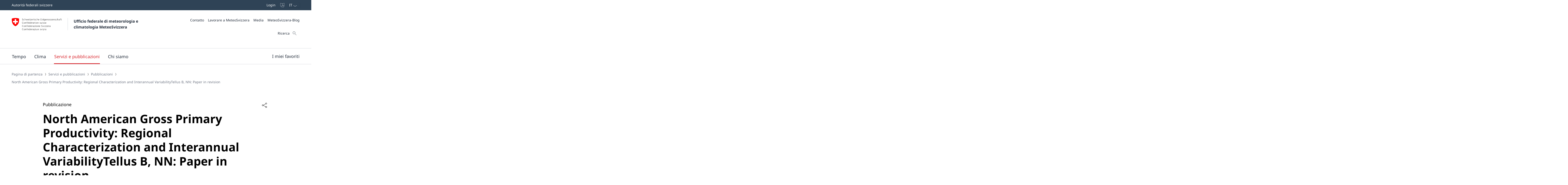

--- FILE ---
content_type: text/css;charset=UTF-8
request_url: https://www.meteosvizzera.admin.ch/static/css/webbloqs/3.6.4/stack.css
body_size: -874
content:
.wb-stack {
  display: flex;
  flex-direction: var(--wb-stack__direction, column);
  column-gap: var(--wb-stack__space, var(--wb-ds-grid__gutter-x));
  row-gap: var(--wb-stack__space, var(--wb-ds-grid__gutter-y));
}
.wb-stack * {
  --wb-stack__direction: initial;
  --wb-stack__space: initial;
}

--- FILE ---
content_type: text/css;charset=UTF-8
request_url: https://www.meteosvizzera.admin.ch/static/css/webbloqs/3.6.4/border.css
body_size: -513
content:
:host {
  display: block;
}

.wb-border {
  --wb-border__box-shadow--value: var(--wb-border__box-shadow, var(--wb-ds-border-is-box-shadow));
  --wb-border__border-width--value: var(--wb-border__border-width, var(--wb-ds-border-width--default));
  --wb-border__border-color--value: var(--wb-border__border-color, var(--wb-ds-color-border--default));
  --wb-border__blur-radius--value: var(--wb-border__blur-radius, var(--wb-ds-border-blur-radius--default, 0));
  --wb-border__spread-radius--value: var(--wb-border__spread-radius, var(--wb-ds-border-spread-radius--default, 0));
  --wb-border__box-shadow-top--value: var(--wb-border__box-shadow-top, inset 0px var(--wb-border__border-width--value) var(--wb-border__blur-radius--value) var(--wb-border__spread-radius--value) var(--wb-border__border-color--value));
  --wb-border__box-shadow-right--value: var(--wb-border__box-shadow-right, inset calc(var(--wb-border__border-width--value) * -1) 0px var(--wb-border__blur-radius--value) var(--wb-border__spread-radius--value) var(--wb-border__border-color--value));
  --wb-border__box-shadow-bottom--value: var(--wb-border__box-shadow-bottom, inset 0px calc(var(--wb-border__border-width--value) * -1) var(--wb-border__blur-radius--value) var(--wb-border__spread-radius--value) var(--wb-border__border-color--value));
  --wb-border__box-shadow-left--value: var(--wb-border__box-shadow-left, inset var(--wb-border__border-width--value) 0px var(--wb-border__blur-radius--value) var(--wb-border__spread-radius--value) var(--wb-border__border-color--value));
  box-shadow: var(--wb-border__box-shadow--value, var(--wb-border__box-shadow-left--value), var(--wb-border__box-shadow-right--value), var(--wb-border__box-shadow-top--value), var(--wb-border__box-shadow-bottom--value));
  border-top: var(--wb-border__border-top, var(--wb-border__border, var(--wb-ds-border-is-border)));
  border-right: var(--wb-border__border-right, var(--wb-border__border, var(--wb-ds-border-is-border)));
  border-bottom: var(--wb-border__border-bottom, var(--wb-border__border, var(--wb-ds-border-is-border)));
  border-left: var(--wb-border__border-left, var(--wb-border__border, var(--wb-ds-border-is-border)));
  border-radius: var(--wb-border__border-radius, var(--wb-ds-border-radius--default));
  outline: var(--wb-border__outline, var(--wb-ds-border-is-outline));
  transition: var(--wb-border__transition);
}
.wb-border * {
  --wb-border__border-color: initial;
  --wb-border__border-radius: initial;
  --wb-border__border-width: initial;
  --wb-border__box-shadow: initial;
  --wb-border__box-shadow-top: initial;
  --wb-border__box-shadow-right: initial;
  --wb-border__box-shadow-bottom: initial;
  --wb-border__box-shadow-left: initial;
  --wb-border__border: initial;
  --wb-border__border-top: initial;
  --wb-border__border-right: initial;
  --wb-border__border-bottom: initial;
  --wb-border__border-left: initial;
  --wb-border__outline: initial;
  --wb-border__transition: initial;
}

--- FILE ---
content_type: text/css;charset=UTF-8
request_url: https://www.meteosvizzera.admin.ch/static/css/webbloqs/3.6.4/link.css
body_size: 640
content:
.wb-stretched::after {
  position: absolute;
  top: 0;
  right: 0;
  bottom: 0;
  left: 0;
  z-index: 1;
  content: "";
}

.wb-stretched__container {
  position: relative;
}




















:host {
  display: inline;
}

:host([button]) {
  display: inline-block;
}

.wb-link {
  color: var(--wb-link__color, var(--wb-ds-link__color, var(--wb-ds-color-text--default)));
  font-family: var(--wb-link__font-family);
  font-size: var(--wb-link__font-size);
  font-style: var(--wb-link__font-style);
  font-weight: var(--wb-link__font-weight);
  line-height: var(--wb-link__line-height);
  letter-spacing: var(--wb-link__letter-spacing);
  text-transform: var(--wb-link__text-transform);
  text-align: var(--wb-link__text-align);
  opacity: var(--wb-link__opacity);
  padding-top: var(--wb-link__bezel, var(--wb-link__bezel-top, var(--wb-ds-link__bezel, var(--wb-ds-link__bezel-top, 0))));
  padding-right: var(--wb-link__bezel, var(--wb-link__bezel-right, var(--wb-ds-link__bezel, var(--wb-ds-link__bezel-right, 0))));
  padding-bottom: var(--wb-link__bezel, var(--wb-link__bezel-bottom, var(--wb-ds-link__bezel, var(--wb-ds-link__bezel-bottom, 0))));
  padding-left: var(--wb-link__bezel, var(--wb-link__bezel-left, var(--wb-ds-link__bezel, var(--wb-ds-link__bezel-left, 0))));
  --wb-link__box-shadow--value: var(--wb-link__box-shadow, var(--wb-ds-border-is-box-shadow));
  --wb-link__border-width--value: var(--wb-link__border-width, var(--wb-ds-link__border-width, 0));
  --wb-link__border-color--value: var(--wb-link__border-color, var(--wb-ds-link__border-color, transparent));
  --wb-link__blur-radius--value: var(--wb-link__blur-radius, var(--wb-ds-border-blur-radius--default, 0));
  --wb-link__spread-radius--value: var(--wb-link__spread-radius, var(--wb-ds-border-spread-radius--default, 0));
  --wb-link__box-shadow-top--value: var(--wb-link__box-shadow-top, inset 0px var(--wb-link__border-width--value) var(--wb-link__blur-radius--value) var(--wb-link__spread-radius--value) var(--wb-link__border-color--value));
  --wb-link__box-shadow-right--value: var(--wb-link__box-shadow-right, inset calc(var(--wb-link__border-width--value) * -1) 0px var(--wb-link__blur-radius--value) var(--wb-link__spread-radius--value) var(--wb-link__border-color--value));
  --wb-link__box-shadow-bottom--value: var(--wb-link__box-shadow-bottom, inset 0px calc(var(--wb-link__border-width--value) * -1) var(--wb-link__blur-radius--value) var(--wb-link__spread-radius--value) var(--wb-link__border-color--value));
  --wb-link__box-shadow-left--value: var(--wb-link__box-shadow-left, inset var(--wb-link__border-width--value) 0px var(--wb-link__blur-radius--value) var(--wb-link__spread-radius--value) var(--wb-link__border-color--value));
  box-shadow: var(--wb-link__box-shadow--value, var(--wb-link__box-shadow-left--value), var(--wb-link__box-shadow-right--value), var(--wb-link__box-shadow-top--value), var(--wb-link__box-shadow-bottom--value));
  border-top: var(--wb-link__border-top, var(--wb-link__border, var(--wb-ds-border-is-border)));
  border-right: var(--wb-link__border-right, var(--wb-link__border, var(--wb-ds-border-is-border)));
  border-bottom: var(--wb-link__border-bottom, var(--wb-link__border, var(--wb-ds-border-is-border)));
  border-left: var(--wb-link__border-left, var(--wb-link__border, var(--wb-ds-border-is-border)));
  border-radius: var(--wb-link__border-radius, var(--wb-ds-link__border-radius, 0));
  outline: var(--wb-link__outline, var(--wb-ds-border-is-outline));
  transition: var(--wb-link__transition, color var(--wb-ds-animation-duration--default) var(--wb-ds-animation-timing-function), opacity var(--wb-ds-animation-duration--default) var(--wb-ds-animation-timing-function));
  background: var(--wb-link__background, var(--wb-ds-link__background, transparent));
  text-decoration: var(--wb-link__text-decoration, var(--wb-ds-link__text-decoration, none));
  cursor: var(--wb-link__cursor, var(--wb-ds-link__cursor, pointer));
  width: var(--wb-link__width);
}
.wb-link slot[name=end] {
  margin-left: var(--wb-link__gutter-x, var(--wb-ds-space--s));
}
.wb-link * {
  --wb-link__bezel: initial;
  --wb-link__bezel-top: initial;
  --wb-link__bezel-right: initial;
  --wb-link__bezel-bottom: initial;
  --wb-link__bezel-left: initial;
}
.wb-link * {
  --wb-link__border-color: initial;
  --wb-link__border-radius: initial;
  --wb-link__border-width: initial;
  --wb-link__box-shadow: initial;
  --wb-link__box-shadow-top: initial;
  --wb-link__box-shadow-right: initial;
  --wb-link__box-shadow-bottom: initial;
  --wb-link__box-shadow-left: initial;
  --wb-link__border: initial;
  --wb-link__border-top: initial;
  --wb-link__border-right: initial;
  --wb-link__border-bottom: initial;
  --wb-link__border-left: initial;
  --wb-link__outline: initial;
  --wb-link__transition: initial;
}
.wb-link * {
  --wb-link__background: initial;
}
.wb-link--stretched::after {
  position: absolute;
  top: 0;
  right: 0;
  bottom: 0;
  left: 0;
  z-index: 1;
  content: "";
}
.wb-link--disabled {
  pointer-events: none;
  cursor: default;
}
.wb-link--button {
  --wb-link__color: var(--wb-button__color, var(--wb-ds-button__color, var(--wb-ds-color-text--default)));
  --wb-link__font-family: var(--wb-button__font-family);
  --wb-link__font-size: var(--wb-button__font-size);
  --wb-link__font-style: var(--wb-button__font-style);
  --wb-link__font-weight: var(--wb-button__font-weight);
  --wb-link__line-height: var(--wb-button__line-height);
  --wb-link__letter-spacing: var(--wb-button__letter-spacing);
  --wb-link__text-transform: var(--wb-button__text-transform);
  --wb-link__text-align: var(--wb-button__text-align);
  --wb-link__opacity: var(--wb-button__opacity);
  --wb-link__bezel-top: var(--wb-button__bezel, var(--wb-button__bezel-top, var(--wb-ds-button__bezel, var(--wb-ds-button__bezel-top, var(--wb-ds-space--s, 1rem)))));
  --wb-link__bezel-right: var(--wb-button__bezel, var(--wb-button__bezel-right, var(--wb-ds-button__bezel, var(--wb-ds-button__bezel-right, var(--wb-ds-space--s, 1rem)))));
  --wb-link__bezel-bottom: var(--wb-button__bezel, var(--wb-button__bezel-bottom, var(--wb-ds-button__bezel, var(--wb-ds-button__bezel-bottom, var(--wb-ds-space--s, 1rem)))));
  --wb-link__bezel-left: var(--wb-button__bezel, var(--wb-button__bezel-left, var(--wb-ds-button__bezel, var(--wb-ds-button__bezel-left, var(--wb-ds-space--s, 1rem)))));
  --wb-link__border-color: var(--wb-button__border-color, var(--wb-ds-button__border-color, var(--wb-ds-color-border--default)));
  --wb-link__border-radius: var(--wb-button__border-radius, var(--wb-ds-button__border-radius, var(--wb-ds-border-radius--default)));
  --wb-link__border-width: var(--wb-button__border-width, var(--wb-ds-button__border-width, var(--wb-ds-border-width--default)));
  --wb-link__box-shadow: var(--wb-button__box-shadow);
  --wb-link__box-shadow-top: var(--wb-button__box-shadow-top);
  --wb-link__box-shadow-right: var(--wb-button__box-shadow-right);
  --wb-link__box-shadow-bottom: var(--wb-button__box-shadow-bottom);
  --wb-link__box-shadow-left: var(--wb-button__box-shadow-left);
  --wb-link__border: var(--wb-button__border);
  --wb-link__border-top: var(--wb-button__border-top);
  --wb-link__border-right: var(--wb-button__border-right);
  --wb-link__border-bottom: var(--wb-button__border-bottom);
  --wb-link__border-left: var(--wb-button__border-left);
  --wb-link__outline: var(--wb-button__outline);
  --wb-link__transition: background var(--wb-ds-animation-duration--default) var(--wb-ds-animation-timing-function), color var(--wb-ds-animation-duration--default) var(--wb-ds-animation-timing-function), box-shadow var(--wb-ds-animation-duration--default) var(--wb-ds-animation-timing-function), border var(--wb-ds-animation-duration--default) var(--wb-ds-animation-timing-function);
  --wb-link__background: var(--wb-button__background, var(--wb-ds-button__background, var(--wb-ds-color-background--default)));
  --wb-link__text-decoration: var(--wb-button__text-decoration, var(--wb-ds-button__text-decoration, none));
  --wb-link__cursor: var(--wb-button__cursor, var(--wb-ds-button__cursor, pointer));
  --wb-link__width: var(--wb-button__width);
  display: inline-block;
}


:export {
  props: color, font-family, font-size, font-style, font-weight, line-height, letter-spacing, text-transform, text-align, opacity, bezel-top, bezel-right, bezel-bottom, bezel-left, border-color, border-radius, border-width, box-shadow, box-shadow-top, box-shadow-right, box-shadow-bottom, box-shadow-left, border, border-top, border-right, border-bottom, border-left, outline, transition, background, text-decoration, cursor, width;
  stateProps: color, font-style, font-weight, opacity, border-color, border-width, transition, box-shadow, border, border-top, border-right, border-bottom, border-left, background, text-decoration, cursor;
}

--- FILE ---
content_type: text/css;charset=UTF-8
request_url: https://www.meteosvizzera.admin.ch/static/css/webbloqs/3.6.4/image.css
body_size: 1770
content:
:host {
  
  
  --wb-image-is-broken__background--default: no-repeat center
      url([data-uri]);
  
}

.wb-image {
  position: relative;
  margin: 0;
  padding: 0;
  width: var(--wb-image__width, initial);
  height: var(--wb-image__height, initial);
}
.wb-image img {
  display: block;
  width: var(--wb-image__width, 100%);
  height: var(--wb-image__height, auto);
}
.wb-image--loaded img {
  opacity: 1;
}
.wb-image--cover, .wb-image__aspect {
  position: relative;
}
.wb-image--cover img, .wb-image__aspect img {
  position: var(--wb-image__position--override, var(--wb-image__position, absolute));
  top: 0;
  right: 0;
  bottom: 0;
  left: 0;
  height: var(--wb-image__height, 100%);
  object-fit: var(--wb-image__object-fit, cover);
}
.wb-image--cover::after, .wb-image__aspect::after {
  display: block;
  content: "";
  clear: both;
}
.wb-image__aspect::before {
  padding-top: var(--wb-image-aspect-ratio--value, 0);
  float: left;
  content: "";
}
.wb-image__broken {
  background: var(--wb-image-is-broken__background, var(--wb-image-is-broken__background--default));
  background-size: var(--wb-image-is-broken__background-size, contain);
}
.wb-image__broken img {
  opacity: 0;
}
.wb-image__caption {
  color: var(--wb-image-caption__color);
  font-family: var(--wb-image-caption__font-family);
  font-size: var(--wb-image-caption__font-size);
  font-style: var(--wb-image-caption__font-style);
  font-weight: var(--wb-image-caption__font-weight);
  line-height: var(--wb-image-caption__line-height);
  letter-spacing: var(--wb-image-caption__letter-spacing);
  text-transform: var(--wb-image-caption__text-transform);
  text-align: var(--wb-image-caption__text-align);
  opacity: var(--wb-image-caption__opacity);
  padding-top: var(--wb-image-caption__bezel-top--state, var(--wb-image-caption__bezel--state, var(--wb-image-caption__bezel-top--type, var(--wb-image-caption__bezel--type, var(--wb-image-caption__bezel-top, var(--wb-image-caption__bezel, var(--wb-ds-space--s, 1rem)))))));
  padding-right: var(--wb-image-caption__bezel-right--state, var(--wb-image-caption__bezel--state, var(--wb-image-caption__bezel-right--type, var(--wb-image-caption__bezel--type, var(--wb-image-caption__bezel-right, var(--wb-image-caption__bezel, var(--wb-ds-space--s, 1rem)))))));
  padding-bottom: var(--wb-image-caption__bezel-bottom--state, var(--wb-image-caption__bezel--state, var(--wb-image-caption__bezel-bottom--type, var(--wb-image-caption__bezel--type, var(--wb-image-caption__bezel-bottom, var(--wb-image-caption__bezel, var(--wb-ds-space--s, 1rem)))))));
  padding-left: var(--wb-image-caption__bezel-left--state, var(--wb-image-caption__bezel--state, var(--wb-image-caption__bezel-left--type, var(--wb-image-caption__bezel--type, var(--wb-image-caption__bezel-left, var(--wb-image-caption__bezel, var(--wb-ds-space--s, 1rem)))))));
  --wb-image-caption__box-shadow--value: var(--wb-image-caption__box-shadow--state, var(--wb-image-caption__box-shadow--type, var(--wb-image-caption__box-shadow, var(--wb-ds-border-is-box-shadow))));
  --wb-image-caption__border-width--value: var(--wb-image-caption__border-width--state, var(--wb-image-caption__border-width--type, var(--wb-image-caption__border-width, var(--wb-ds-border-width--default))));
  --wb-image-caption__border-color--value: var(--wb-image-caption__border-color--state, var(--wb-image-caption__border-color--type, var(--wb-image-caption__border-color, var(--wb-ds-color-border--default))));
  --wb-image-caption__blur-radius--value: var(--wb-image-caption__blur-radius--state, var(--wb-image-caption__blur-radius--type, var(--wb-image-caption__blur-radius, var(--wb-ds-border-blur-radius--default, 0))));
  --wb-image-caption__spread-radius--value: var(--wb-image-caption__spread-radius--state, var(--wb-image-caption__spread-radius--type, var(--wb-image-caption__spread-radius, var(--wb-ds-border-spread-radius--default, 0))));
  --wb-image-caption__box-shadow-top--value: var(--wb-image-caption__box-shadow-top, inset 0px var(--wb-image-caption__border-width--value) var(--wb-image-caption__blur-radius--value) var(--wb-image-caption__spread-radius--value) var(--wb-image-caption__border-color--value));
  --wb-image-caption__box-shadow-right--value: var(--wb-image-caption__box-shadow-right, inset calc(var(--wb-image-caption__border-width--value) * -1) 0px var(--wb-image-caption__blur-radius--value) var(--wb-image-caption__spread-radius--value) var(--wb-image-caption__border-color--value));
  --wb-image-caption__box-shadow-bottom--value: var(--wb-image-caption__box-shadow-bottom, inset 0px calc(var(--wb-image-caption__border-width--value) * -1) var(--wb-image-caption__blur-radius--value) var(--wb-image-caption__spread-radius--value) var(--wb-image-caption__border-color--value));
  --wb-image-caption__box-shadow-left--value: var(--wb-image-caption__box-shadow-left, inset var(--wb-image-caption__border-width--value) 0px var(--wb-image-caption__blur-radius--value) var(--wb-image-caption__spread-radius--value) var(--wb-image-caption__border-color--value));
  box-shadow: var(--wb-image-caption__box-shadow--value, var(--wb-image-caption__box-shadow-left--value), var(--wb-image-caption__box-shadow-right--value), var(--wb-image-caption__box-shadow-top--value), var(--wb-image-caption__box-shadow-bottom--value));
  border-top: var(--wb-image-caption__border-top--state, var(--wb-image-caption__border--state, var(--wb-image-caption__border-top--type, var(--wb-image-caption__border--type, var(--wb-image-caption__border-top, var(--wb-image-caption__border, var(--wb-ds-border-is-border)))))));
  border-right: var(--wb-image-caption__border-right--state, var(--wb-image-caption__border--state, var(--wb-image-caption__border-right--type, var(--wb-image-caption__border--type, var(--wb-image-caption__border-right, var(--wb-image-caption__border, var(--wb-ds-border-is-border)))))));
  border-bottom: var(--wb-image-caption__border-bottom--state, var(--wb-image-caption__border--state, var(--wb-image-caption__border-bottom--type, var(--wb-image-caption__border--type, var(--wb-image-caption__border-bottom, var(--wb-image-caption__border, var(--wb-ds-border-is-border)))))));
  border-left: var(--wb-image-caption__border-left--state, var(--wb-image-caption__border--state, var(--wb-image-caption__border-left--type, var(--wb-image-caption__border--type, var(--wb-image-caption__border-left, var(--wb-image-caption__border, var(--wb-ds-border-is-border)))))));
  border-radius: var(--wb-image-caption__border-radius--state, var(--wb-image-caption__border-radius--type, var(--wb-image-caption__border-radius, var(--wb-ds-border-radius--default))));
  outline: var(--wb-image-caption__outline--state, var(--wb-image-caption__outline--type, var(--wb-image-caption__outline, var(--wb-ds-border-is-outline))));
  transition: var(--wb-image-caption__transition--state, var(--wb-image-caption__transition--type, var(--wb-image-caption__transition)));
  background: var(--wb-image-caption__background--state, var(--wb-image-caption__background--type, var(--wb-image-caption__background, var(--wb-ds-color-background--default, initial))));
  text-align: var(--wb-image-caption__text-align, center);
}
.wb-image__caption * {
  --wb-image-caption__bezel: initial;
  --wb-image-caption__bezel-top: initial;
  --wb-image-caption__bezel-right: initial;
  --wb-image-caption__bezel-bottom: initial;
  --wb-image-caption__bezel-left: initial;
}
.wb-image__caption * {
  --wb-image-caption__border-color: initial;
  --wb-image-caption__border-radius: initial;
  --wb-image-caption__border-width: initial;
  --wb-image-caption__box-shadow: initial;
  --wb-image-caption__box-shadow-top: initial;
  --wb-image-caption__box-shadow-right: initial;
  --wb-image-caption__box-shadow-bottom: initial;
  --wb-image-caption__box-shadow-left: initial;
  --wb-image-caption__border: initial;
  --wb-image-caption__border-top: initial;
  --wb-image-caption__border-right: initial;
  --wb-image-caption__border-bottom: initial;
  --wb-image-caption__border-left: initial;
  --wb-image-caption__outline: initial;
  --wb-image-caption__transition: initial;
}
.wb-image__caption * {
  --wb-image-caption__background: initial;
}
.wb-image__caption--overlay {
  color: var(--wb-image-caption-is-overlay__color, var(--wb-image-caption__color));
  font-family: var(--wb-image-caption-is-overlay__font-family, var(--wb-image-caption__font-family));
  font-size: var(--wb-image-caption-is-overlay__font-size, var(--wb-image-caption__font-size));
  font-style: var(--wb-image-caption-is-overlay__font-style, var(--wb-image-caption__font-style));
  font-weight: var(--wb-image-caption-is-overlay__font-weight, var(--wb-image-caption__font-weight));
  line-height: var(--wb-image-caption-is-overlay__line-height, var(--wb-image-caption__line-height));
  letter-spacing: var(--wb-image-caption-is-overlay__letter-spacing, var(--wb-image-caption__letter-spacing));
  text-transform: var(--wb-image-caption-is-overlay__text-transform, var(--wb-image-caption__text-transform));
  text-align: var(--wb-image-caption-is-overlay__text-align, var(--wb-image-caption__text-align));
  opacity: var(--wb-image-caption-is-overlay__opacity, var(--wb-image-caption__opacity));
  --wb-image-caption__bezel--type: var(--wb-image-caption-is-overlay__bezel);
  --wb-image-caption__bezel-bottom--type: var(--wb-image-caption-is-overlay__bezel-bottom);
  --wb-image-caption__bezel-top--type: var(--wb-image-caption-is-overlay__bezel-top);
  --wb-image-caption__bezel-right--type: var(--wb-image-caption-is-overlay__bezel-right);
  --wb-image-caption__bezel-left--type: var(--wb-image-caption-is-overlay__bezel-left);
  --wb-image-caption__border--type: var(--wb-image-caption-is-overlay__border);
  --wb-image-caption__outline--type: var(--wb-image-caption-is-overlay__outline);
  --wb-image-caption__box-shadow--type: var(--wb-image-caption-is-overlay__box-shadow);
  --wb-image-caption__border-radius--type: var(--wb-image-caption-is-overlay__border-radius);
  --wb-image-caption__border-left--type: var(--wb-image-caption-is-overlay__border-left);
  --wb-image-caption__border-bottom--type: var(--wb-image-caption-is-overlay__border-bottom);
  --wb-image-caption__border-right--type: var(--wb-image-caption-is-overlay__border-right);
  --wb-image-caption__border-top--type: var(--wb-image-caption-is-overlay__border-top);
  --wb-image-caption__background--type: var(--wb-image-caption-is-overlay__background);
  position: absolute;
  bottom: 0;
  left: 0;
  right: 0;
  opacity: var(--wb-image-caption-is-overlay__opacity--state, var(--wb-image-caption-is-overlay__opacity, 0.6));
}
.wb-image__caption--overlay:hover {
  --wb-image-caption__border-left--state: var(--wb-image-caption-is-overlay__border-left--hover, var(--wb-image-caption-is-overlay__border-left));
  --wb-image-caption__border-bottom--state: var(--wb-image-caption-is-overlay__border-bottom--hover, var(--wb-image-caption-is-overlay__border-bottom));
  --wb-image-caption__border-right--state: var(--wb-image-caption-is-overlay__border-right--hover, var(--wb-image-caption-is-overlay__border-right));
  --wb-image-caption__border-top--state: var(--wb-image-caption-is-overlay__border-top--hover, var(--wb-image-caption-is-overlay__border-top));
  --wb-image-caption__border--state: var(--wb-image-caption-is-overlay__border--hover, var(--wb-image-caption-is-overlay__border));
  --wb-image-caption__box-shadow--state: var(--wb-image-caption-is-overlay__box-shadow--hover, var(--wb-image-caption-is-overlay__box-shadow));
  --wb-image-caption__transition--state: var(--wb-image-caption-is-overlay__transition--hover, var(--wb-image-caption-is-overlay__transition));
  --wb-image-caption__border-width--state: var(--wb-image-caption-is-overlay__border-width--hover, var(--wb-image-caption-is-overlay__border-width));
  --wb-image-caption__border-color--state: var(--wb-image-caption-is-overlay__border-color--hover, var(--wb-image-caption-is-overlay__border-color));
  --wb-image-caption__background--state: var(--wb-image-caption-is-overlay__background--hover, var(--wb-image-caption-is-overlay__background));
  --wb-image-caption-is-overlay__opacity--state: var(--wb-image-caption-is-overlay__opacity--hover, 1);
}
.wb-image__caption--stacked {
  color: var(--wb-image-caption-is-stacked__color, var(--wb-image-caption__color));
  font-family: var(--wb-image-caption-is-stacked__font-family, var(--wb-image-caption__font-family));
  font-size: var(--wb-image-caption-is-stacked__font-size, var(--wb-image-caption__font-size));
  font-style: var(--wb-image-caption-is-stacked__font-style, var(--wb-image-caption__font-style));
  font-weight: var(--wb-image-caption-is-stacked__font-weight, var(--wb-image-caption__font-weight));
  line-height: var(--wb-image-caption-is-stacked__line-height, var(--wb-image-caption__line-height));
  letter-spacing: var(--wb-image-caption-is-stacked__letter-spacing, var(--wb-image-caption__letter-spacing));
  text-transform: var(--wb-image-caption-is-stacked__text-transform, var(--wb-image-caption__text-transform));
  text-align: var(--wb-image-caption-is-stacked__text-align, var(--wb-image-caption__text-align));
  opacity: var(--wb-image-caption-is-stacked__opacity, var(--wb-image-caption__opacity));
  --wb-image-caption__bezel--type: var(--wb-image-caption-is-stacked__bezel);
  --wb-image-caption__bezel-bottom--type: var(--wb-image-caption-is-stacked__bezel-bottom, 0);
  --wb-image-caption__bezel-top--type: var(--wb-image-caption-is-stacked__bezel-top, var(--wb-image-caption-is-stacked__spacer, var(--wb-ds-space--default)));
  --wb-image-caption__bezel-right--type: var(--wb-image-caption-is-stacked__bezel-right, 0);
  --wb-image-caption__bezel-left--type: var(--wb-image-caption-is-stacked__bezel-left, 0);
  --wb-image-caption__border--type: var(--wb-image-caption-is-stacked__border, none);
  --wb-image-caption__outline--type: var(--wb-image-caption-is-stacked__outline);
  --wb-image-caption__box-shadow--type: var(--wb-image-caption-is-stacked__box-shadow, none);
  --wb-image-caption__border-radius--type: var(--wb-image-caption-is-stacked__border-radius);
  --wb-image-caption__border-left--type: var(--wb-image-caption-is-stacked__border-left);
  --wb-image-caption__border-bottom--type: var(--wb-image-caption-is-stacked__border-bottom);
  --wb-image-caption__border-right--type: var(--wb-image-caption-is-stacked__border-right);
  --wb-image-caption__border-top--type: var(--wb-image-caption-is-stacked__border-top);
  --wb-image-caption__background--type: var(--wb-image-caption-is-stacked__background, none);
}

--- FILE ---
content_type: application/javascript;charset=UTF-8
request_url: https://www.meteosvizzera.admin.ch/static/653.1afd92d02c6a4f3ee72d.js
body_size: 2016
content:
/*! For license information please see 653.1afd92d02c6a4f3ee72d.js.LICENSE.txt */
"use strict";(self.webpackChunk=self.webpackChunk||[]).push([[653],{56743:function(e,t,n){var r;!function(){if("function"!=typeof s){var s=function(e){return e};s.nonNative=!0}const o=s("plaintext"),i=s("html"),a=s("comment"),l=/<(\w*)>/g,c=/<\/?([^\s\/>]+)/;function u(e,t,n){return d(e=e||"",f(t=t||[],n=n||""))}function f(e,t){return{allowable_tags:e=function(e){let t=new Set;if("string"==typeof e){let n;for(;n=l.exec(e);)t.add(n[1])}else s.nonNative||"function"!=typeof e[s.iterator]?"function"==typeof e.forEach&&e.forEach(t.add,t):t=new Set(e);return t}(e),tag_replacement:t,state:o,tag_buffer:"",depth:0,in_quote_char:""}}function d(e,t){if("string"!=typeof e)throw new TypeError("'html' parameter must be a string");let n=t.allowable_tags,r=t.tag_replacement,s=t.state,l=t.tag_buffer,c=t.depth,u=t.in_quote_char,f="";for(let t=0,d=e.length;t<d;t++){let d=e[t];if(s===o)if("<"===d)s=i,l+=d;else f+=d;else if(s===i)switch(d){case"<":if(u)break;c++;break;case">":if(u)break;if(c){c--;break}u="",s=o,l+=">",n.has(p(l))?f+=l:f+=r,l="";break;case'"':case"'":u=d===u?"":u||d,l+=d;break;case"-":"<!-"===l&&(s=a),l+=d;break;case" ":case"\n":if("<"===l){s=o,f+="< ",l="";break}l+=d;break;default:l+=d}else if(s===a)if(">"===d)"--"==l.slice(-2)&&(s=o),l="";else l+=d}return t.state=s,t.tag_buffer=l,t.depth=c,t.in_quote_char=u,f}function p(e){let t=c.exec(e);return t?t[1].toLowerCase():null}u.init_streaming_mode=function(e,t){let n=f(e=e||[],t=t||"");return function(e){return d(e||"",n)}},void 0===(r=function(){return u}.call(t,n,t,e))||(e.exports=r)}()},715:(e,t,n)=>{n.d(t,{U:()=>s});var r=n(80973);const s=(e,{position:t,space:n,innerCss:s})=>(0,r.Ye)([t,n,s],Object.assign(Object.assign({},(0,r.FD)(e,["bezel",t])),(0,r.fY)(e,["bezel",n])),s,e)},1648:(e,t,n)=>{n.d(t,{U:()=>s});var r=n(55258);const s=e=>{const{innerCss:t}=e;return(0,r.Y)([],{},t)}},19564:(e,t,n)=>{n.d(t,{J:()=>y});var r=n(15722),s=n(10465),o=n(74632),i=n(91123),a=n(58233),l=n(32025),c=n(18341),u=n(46408),f=n(90536),d=n(56272),p=n(715);let h=class extends u._{constructor(){super(...arguments),this.tag="div"}render(){const{position:e,space:t,innerCss:n}=this;return i.qy`<link rel="stylesheet" href="${(0,o.l)()}/bezel.css" />\n            ${(0,p.U)("--wb-bezel",{position:e,space:t,innerCss:n})}
            ${(0,c._)(`<${this.tag}${(0,d.T5)(this)}class="wb-bezel"><slot></slot></${this.tag}>`)}
        `}static finalizeStyles(e){const t=(0,a.g2)("wb-bezel");return!i.S$||t.cssText?[...super.finalizeStyles(e),t]:super.finalizeStyles(e)}};(0,s.Cg)([(0,l.MZ)(),(0,s.Sn)("design:type",Object)],h.prototype,"position",void 0),(0,s.Cg)([(0,l.MZ)(),(0,s.Sn)("design:type",Object)],h.prototype,"space",void 0),(0,s.Cg)([(0,l.MZ)(),(0,s.Sn)("design:type",Object)],h.prototype,"tag",void 0),h=(0,s.Cg)([(0,f.EM)("wb-bezel")],h);const g=h;var b=n(41594),v=n.n(b);const y=(0,r.a)({react:v(),tagName:"wb-bezel",elementClass:g})},32166:(e,t,n)=>{n.d(t,{g:()=>w});var r=n(15722),s=n(10465),o=n(74632),i=n(91123),a=n(58233),l=n(32025),c=n(1648),u=n(56743),f=n.n(u),d=n(51758),p=n(90536);const h=(e,t,n)=>n.indexOf(e)===t,g=()=>globalThis.ShadowRoot&&"adoptedStyleSheets"in Document.prototype&&"replaceSync"in CSSStyleSheet.prototype;let b=class extends d._m{constructor(){super(...arguments),this.allowedTags="a,abbr,blockquote,br,cite,code,del,em,h3,h4,h5,h6,hr,ins,li,ol,p,pre,q,strong,sub,sup,ul"}render(){const{innerCss:e}=this;return i.qy`<link rel="stylesheet" href="${(0,o.l)()}/richtext.css" />${(0,c.U)({innerCss:e})}
        ${super.render()}`}firstUpdated(e){var t;super.firstUpdated(e);const n=document.createElement("div");if(n.classList.add("wb-richtext"),this.innerHTML||this.html){const e=this.allowedTags.split(",");n.innerHTML=f()(this.html||this.innerHTML||"",e)}n.querySelectorAll("[style]").forEach((e=>e.removeAttribute("style"))),n.querySelectorAll(this.allowedTags).forEach((e=>{const t=[e.tagName.toLowerCase(),this.getShadowPartName(e)].filter(h).join(" ");t&&e.setAttribute("part",t)})),this.stylesheet&&fetch(this.stylesheet).then((e=>e.text())).then((e=>((e,t,n)=>{if(t)if(g()){const n=new CSSStyleSheet;n.replaceSync(e),t.adoptedStyleSheets=[...t.adoptedStyleSheets,n]}else if(e){const r=document.createElement("style");r.innerText=e,t.insertBefore(r,n)}})(e,this.shadowRoot,n))).catch((e=>{console.error(`Failed to load stylesheet from ${this.stylesheet}: ${e}`)})),null===(t=this.shadowRoot)||void 0===t||t.appendChild(n)}getShadowPartName(e){if(!e)return;const t=[];let n=e;for(;n&&n!==this;)(null==(r=n)?void 0:r.tagName)&&t.unshift(n),n=null==n?void 0:n.parentNode;var r;return t.map((e=>{var t;return null===(t=e.tagName)||void 0===t?void 0:t.toLowerCase()})).slice(1).filter((e=>void 0!==e)).join("-")}static finalizeStyles(e){const t=(0,a.g2)("wb-richtext");return!i.S$||t.cssText?[...super.finalizeStyles(e),t]:super.finalizeStyles(e)}};(0,s.Cg)([(0,l.MZ)({reflect:!0,attribute:"allowed-tags"}),(0,s.Sn)("design:type",Object)],b.prototype,"allowedTags",void 0),(0,s.Cg)([(0,l.MZ)({reflect:!0}),(0,s.Sn)("design:type",String)],b.prototype,"html",void 0),(0,s.Cg)([(0,l.MZ)({reflect:!0}),(0,s.Sn)("design:type",String)],b.prototype,"stylesheet",void 0),b=(0,s.Cg)([(0,p.EM)("wb-richtext")],b);const v=b;var y=n(41594),S=n.n(y);const w=(0,r.a)({react:S(),tagName:"wb-richtext",elementClass:v})},47135:(e,t,n)=>{n.d(t,{A:()=>i});var r=n(41594);var s={},o=function(e,t,n){return s[e]||(s[e]={callbacks:[],value:n}),s[e].callbacks.push(t),{deregister:function(){var n=s[e].callbacks,r=n.indexOf(t);r>-1&&n.splice(r,1)},emit:function(n){s[e].value!==n&&(s[e].value=n,s[e].callbacks.forEach((function(e){t!==e&&e(n)})))}}};function i(e,t){if(void 0===t&&(t=void 0!==n.g&&n.g.localStorage?n.g.localStorage:"undefined"!=typeof globalThis&&globalThis.localStorage?globalThis.localStorage:"undefined"!=typeof window&&window.localStorage?window.localStorage:"undefined"!=typeof localStorage?localStorage:null),t){var s=(i=t,{get:function(e,t){var n=i.getItem(e);return null==n?"function"==typeof t?t():t:JSON.parse(n)},set:function(e,t){i.setItem(e,JSON.stringify(t))}});return function(t){return function(e,t,s){var i=s.get,a=s.set,l=(0,r.useRef)(null),c=(0,r.useState)((function(){return i(t,e)})),u=c[0],f=c[1];(function(e,t,s,o){void 0===s&&(s=n.g),void 0===o&&(o={});var i=(0,r.useRef)(),a=o.capture,l=o.passive,c=o.once;(0,r.useEffect)((function(){i.current=t}),[t]),(0,r.useEffect)((function(){if(s&&s.addEventListener){var t=function(e){return i.current(e)},n={capture:a,passive:l,once:c};return s.addEventListener(e,t,n),function(){s.removeEventListener(e,t,n)}}}),[e,s,a,l,c])})("storage",(function(e){if(e.key===t){var n=JSON.parse(e.newValue);u!==n&&f(n)}})),(0,r.useEffect)((function(){return l.current=o(t,f,e),function(){l.current.deregister()}}),[e,t]);var d=(0,r.useCallback)((function(e){var n="function"==typeof e?e(u):e;a(t,n),f(n),l.current.emit(e)}),[u,a,t]);return[u,d]}(t,e,s)}}var i;return r.useState}}}]);

--- FILE ---
content_type: application/javascript;charset=UTF-8
request_url: https://www.meteosvizzera.admin.ch/static/mch-sov-alert.8b96c159f2d710298272.js
body_size: 2759
content:
/*! For license information please see mch-sov-alert.8b96c159f2d710298272.js.LICENSE.txt */
"use strict";(self.webpackChunk=self.webpackChunk||[]).push([[5599],{99837:(e,t,n)=>{n.d(t,{A:()=>s});var r=n(7475),o=n(41594);class s extends o.Component{constructor(e){super(e||{}),this._slot=(0,o.createRef)(),this._prevSlottedElements=new Set}componentDidMount(){const e=this._slot.current;e&&(this._slotChangeListener=t=>{this.onSlotChange(e)},e.addEventListener("slotchange",this._slotChangeListener),(0,r.updateAttribute)(e,"name",this.props.name),this.onSlotChange(e))}componentDidUpdate(){const e=this._slot.current;e&&((0,r.updateAttribute)(e,"name",this.props.name),(0,r.updateSlottedElements)(e,this.props,a))}componentWillUnmount(){const e=this._slot.current;e&&this._slotChangeListener&&(null==e||e.removeEventListener("slotchange",this._slotChangeListener))}render(){const{name:e}=this.props;return(0,o.createElement)("slot",{ref:this._slot,...e?{name:e}:{}})}onSlotChange(e){var t;if((0,r.updateSlottedElements)(e,this.props,a),this.props.onSlotChange){const n=null===(t=e.assignedNodes({flatten:!0}))||void 0===t?void 0:t.filter((e=>e.nodeType===Node.ELEMENT_NODE));this.slottedElementsHaveChanged(n)&&(this.props.onSlotChange(n),this._prevSlottedElements=new Set(n))}}slottedElementsHaveChanged(e){return this._prevSlottedElements.size!==e.length||void 0!==e.find((e=>!this._prevSlottedElements.has(e)))}}const a=e=>"className"===e?"class":"htmlFor"===e?"for":e},37697:(e,t,n)=>{n.d(t,{A:()=>s,D:()=>a.A});var r=n(41594),o=n(75206);class s{render(e,t,n,s,a,i,c){const l="platform-component";c&&(0,o.hydrate)((0,r.createElement)(r.Fragment,{},(0,r.createElement)(n,{...s,key:l})),t),(0,o.render)((0,r.createElement)(r.Fragment,{},...i.map(((e,t)=>(0,r.createElement)("style",{key:`style-${t}`},e))),(0,r.createElement)(n,{...s,key:l})),t)}unmount(e){(0,o.unmountComponentAtNode)(e)}}var a=n(99837)},22802:(e,t,n)=>{n.r(t),n.d(t,{default:()=>u});var r=n(37697),o=n(38e3),s=n(84585);const a=(0,n(28884).q)("mch-alert-banner");var i=n(13324),c=n(5113),l=n(70912);const d=(0,n(53021).V)({federalAlert:{de:"Warnung des Bundes",fr:"Alerte de la Confédération",it:"Allerta della Confederazione",en:"Warning issued by the Swiss government"},furtherInformation:{de:"Weitere Informationen finden Sie unter:",fr:"Vous trouverez plus d'informations sous:",it:"Per ulteriori informazioni consultare:",en:"Further information available here:"},ngpLabel:{de:"www.naturgefahren.ch",fr:"www.dangers-naturels.ch",it:"www.pericoli-naturali.ch",en:"www.natural-hazards.ch"},ngpLink:{de:"https://www.naturgefahren.ch/",fr:"https://www.dangers-naturels.ch/",it:"https://www.pericoli-naturali.ch/",en:"https://www.natural-hazards.ch/"}}),u={component:()=>{if((0,s.S$)())return(0,o.jsx)(o.Fragment,{});const e=(0,s.Z0)(),t="rm"===e?"de":e,n=(0,i.pF)("/product/output/sov/",(async e=>{var n;return null!==(n=(await(await fetch(`${e}sovMessage_${t}.json`)).json()).events)&&void 0!==n?n:[]}));return(0,o.jsx)("div",{className:"sov-alert",children:n.state===c.V.Success&&n.data.map((({type:e,description:t,sent:n},r)=>(0,o.jsx)(a,{heading:d("federalAlert"),type:e,text:t.replace(/\n/g,"<br>"),lastUpdated:(0,l.fm)(new Date(1e3*n)),linkText:d("furtherInformation"),linkHref:d("ngpLink"),linkTarget:"_blank",linkLabel:d("ngpLabel")},r)))})},renderer:new r.A,shadowStyles:["[qs-state=unresolved]{display:block;opacity:0}\n"]}},13324:(e,t,n)=>{n.d(t,{pF:()=>c,Yg:()=>d,S2:()=>l});var r=n(41594),o=n(5113),s=n(89187),a=n(70912);const i=(0,n(53021).V)({"error-message":{de:"Beim Laden ist ein Fehler aufgetreten.",en:"An error occurred when loading data.",fr:"Une erreur est survenue lors du chargement.",it:"Si è verificato un errore."}}),c=(e,t,n=[])=>d((()=>(0,s.gA)(e)),t,n),l=(e,t,n=[])=>d((()=>(0,s.n0)(e)),t,n),d=(e,t,n=[])=>{const[s,c]=(0,r.useState)({state:o.V.Loading}),[l,d]=(0,r.useState)(Date.now());return(0,r.useEffect)((()=>{e().then((async e=>{c({state:o.V.Success,data:await t(`${e.basePath}${e.currentVersionDirectory}/`),lastUpdate:(0,a.xw)(e.currentVersionDirectory)})})).catch((e=>{console.error("Failed to get/process product data",e),c({state:o.V.Error,message:i("error-message")})}))}),[...n,l]),(0,r.useEffect)((()=>{let e;const t=()=>{e=setTimeout((()=>{d(Date.now()),t()}),9e5)};return t(),()=>e&&clearTimeout(e)}),[]),(0,r.useEffect)((()=>{const e=()=>d(Date.now());return window.addEventListener("mch-product-update",e),()=>window.removeEventListener("mch-product-update",e)}),[]),s}},5113:(e,t,n)=>{var r;n.d(t,{V:()=>r}),function(e){e.Error="error",e.Loading="loading",e.Success="success"}(r||(r={}))},89187:(e,t,n)=>{n.d(t,{gA:()=>d,n0:()=>u,_h:()=>c,lq:()=>a});var r=n(14194);const o=e=>{const t=Date.now();return(void 0===e.data||void 0===e.fetchTime||e.fetchTime+e.config.expires<t)&&(e.data=(0,r.x)(e.config.url),e.fetchTime=t),e.data},s=(e,t)=>{if(null==e||""===e)return t;const n=Number(e);return isNaN(n)?(console.warn("Invalid cache duration value"),t):n},a=(e,t)=>{let n=t.replace("/product/output/","");return n.endsWith("/")&&(n=n.substring(0,n.length-1)),void 0!==e[n]?"version__"+e[n].replace("version__",""):void 0},i={config:{expires:s(null===window||void 0===window?void 0:window.VERSIONS_CACHE_DURATION,6e4),url:"/product/output/versions.json"}},c=()=>o(i),l={config:{expires:s(null===window||void 0===window?void 0:window.ACTIVE_VERSIONS_CACHE_DURATION,6e4),url:"/product/output/versioned/active-versions.json"}},d=async e=>{const t=await c(),n=a(t,e);if(void 0===n)throw new Error(`Could not find version for product '${e}'`);return{basePath:e,currentVersionDirectory:n}},u=async e=>{const t=((e,t)=>{const n=e[t.key];return n?t.paths[n]?n:(console.error(`Version [${n}] not found in versionedBasePaths ${JSON.stringify(t)}; using fallback '${t.fallback}'`),t.fallback):(console.error(`Key [${t.key}] not found in activeVersions ${JSON.stringify(e)}; using fallback '${t.fallback}'`),t.fallback)})(await o(l),e),n=e.paths[t];if(!n)throw new Error(`Active version ${t} not found in ${JSON.stringify(e)}`);return d(n)}},70912:(e,t,n)=>{n.d(t,{fm:()=>i,tZ:()=>s,po:()=>a,xw:()=>o});const r=(0,n(53021).V)({updated_at:{de:"Aktualisiert am",fr:"Mise à jour le",it:"Attualizzato il",en:"Updated on",rm:"Actualisà ils"}}),o=e=>{const t=e.match(/(\d{4})(\d{2})(\d{2})_(\d{2})(\d{2})/);if(!t)throw new Error(`"${e}" is not a valid version name!`);const n=t.map((e=>Number.parseInt(e)));return new Date(Date.UTC(n[1],n[2]-1,n[3],n[4],n[5]))},s=e=>e?new Date(1e3*e):null,a=(e,t=!0)=>{const n=new Intl.DateTimeFormat("de",{day:"2-digit",month:"2-digit",year:"numeric",hour:"2-digit",minute:"2-digit",timeZone:"Europe/Zurich"}).formatToParts(e),r={};return n.forEach((e=>{r[e.type]=e.value})),`${r.day}.${r.month}.${r.year}${t?`, ${r.hour}:${r.minute}`:""}`},i=e=>`${r("updated_at")} ${a(e)}`},14194:(e,t,n)=>{n.d(t,{x:()=>r});const r=async e=>{try{const t=await fetch(e);if(t.ok){const n=t.headers.get("Content-Type")||"";if(n.includes("/json"))return await t.json();const r=await t.text();return Promise.reject(new Error(`Expected JSON from [${e}] but got [${n}]; body=${r}`))}return Promise.reject(new Error(`Request for [${e}] failed: HTTP ${t.status} ${t.statusText}`))}catch(t){return console.warn("fetchJson error",t),Promise.reject(new Error(`Request for [${e}] failed`,{cause:t}))}}},28884:(e,t,n)=>{n.d(t,{q:()=>i});var r=n(41594),o=n(7475),s=function(e,t){var n={};for(var r in e)Object.prototype.hasOwnProperty.call(e,r)&&t.indexOf(r)<0&&(n[r]=e[r]);if(null!=e&&"function"==typeof Object.getOwnPropertySymbols){var o=0;for(r=Object.getOwnPropertySymbols(e);o<r.length;o++)t.indexOf(r[o])<0&&Object.prototype.propertyIsEnumerable.call(e,r[o])&&(n[r[o]]=e[r[o]])}return n};const a=e=>"string"==typeof e?e:JSON.stringify(e),i=(e,t=!0)=>(0,r.forwardRef)(((n,i)=>{var{children:c}=n,l=s(n,["children"]);const d=Object.assign(Object.assign({},t?{"qs-state":"unresolved"}:{}),{ref:i});return(0,r.createElement)(e,Object.entries(l).reduce(((e,[t,n])=>/^on[A-Z].*/.test(t)?Object.assign(Object.assign({},e),{[t]:n}):"className"===t?Object.assign(Object.assign({},e),{class:a(n)}):Object.assign(Object.assign({},e),{[(0,o.propertyNameToAttributeName)(t)]:a(n)})),d),c||[])}))}}]);

--- FILE ---
content_type: application/javascript;charset=UTF-8
request_url: https://www.meteosvizzera.admin.ch/static/9931.89efe6001fa93fedfa48.js
body_size: 4845
content:
"use strict";(self.webpackChunk=self.webpackChunk||[]).push([[9931],{44419:(e,t,o)=>{o.d(t,{R:()=>i});const n={searchFieldLabel:{de:"Lokalprognose",fr:"Prévisions locales",it:"Previsioni locali",en:"Local forecasts"},searchFieldPlaceholder:{de:"PLZ, Berg oder Ort",fr:"NPA, Montagne ou Ville",it:"Codice postale, montagne o città",en:"Postal code, mountain or city"},city:{de:"Orte",fr:"Localités",it:"Località",en:"Town"},alpine:{de:"Alpine Standorte",fr:"Montagnes",it:"Montagna",en:"Mountains"},none:{de:"Keinen Ort, Berg oder alpinen Standort gefunden",fr:"Aucun lieu, montagne ou station de montagne n'a été trouvé.",it:"Non è stata trovata nessuna località, montagna o località di montagna.",en:"No localities or mountain locations found"},"my-locations":{de:"Meine Orte",fr:"Mes localités",it:"Le mie località",en:"My Places"},"my-locations-edit-description":{de:'Reihenfolge bearbeiten mit «drag&drop» oder von "Meine Orte" entfernen',fr:'Modifier l\'ordre par "glisser-déposer" ou supprimer de "Mes localités"',it:'Modificare l\'ordine con "drag&drop" o rimuoverlo da "Le mie località"',en:'Edit order with "drag&drop" or remove from "My Places"'},"my-locations-start-edit":{de:"Bearbeiten",fr:"Modifier",it:"Modifica",en:"Edit"},"my-locations-edit-tooltip":{de:'Änderung Reihenfolge der Orte unter <a href="$1">Meine Favoriten</a>.',fr:'Modification de l\'ordre des lieux dans <a href="$1">Mes Favoris</a>.',it:'Modifica dell\'ordine dei luoghi in <a href="$1">I miei preferiti</a>.',en:'Change the order of locations under <a href="$1">My favorites</a>.'},"my-locations-save-edit":{de:"Änderungen speichern",fr:"Enregistrer",it:"Salvare",en:"Save changes"},"my-applications":{de:"Meine Applikationen",fr:"Mes applications",it:"Le mie applicazioni",en:"My Applications"},lastSearches:{de:"Zuletzt gesucht",fr:"Dernière recherche",it:"Ultima ricerca",en:"Recently searched",rm:"Ultima tschertga"},geoLocationLabel:{de:"Standort bestimmen",fr:"Déterminer votre position",it:"Determinare la vostra posizione",en:"Determine location",rm:"Eruir vossa posiziun"},geoLocationNotSupported:{de:"Das Bestimmen Ihres Standorts ist zur Zeit nicht möglich.",fr:"Il n'est pas possible de déterminer votre position pour le moment.",it:"Per il momento non è possibile determinare la vostra posizione.",en:"It is not currently possible to determine your location.",rm:"Per il mument n'èsi betg pussaivel d'eruir Vossa posiziun."},geoLocationBlocked:{de:'Es ist keine Bestimmung Ihres Standorts möglich, da Ihre Browsereinstellungen dies nicht zulassen. Erlauben Sie die Bestimmung Ihres Standorts und deaktivieren Sie den "Privaten Modus" des Browsers.',fr:"Il n'est pas possible de déterminer votre position, car les paramètres de votre navigateur ne le permettent pas. Autorisez la détermination de votre position et désactivez le mode « Privé » de votre navigateur.",it:"Non è possibile determinare la sua posizione perché le impostazioni del browser non lo consentono. Attivi la localizzazione e disattivi la “modalità privata” del browser.",en:"Your location cannot be determined because your browser settings do not allow it. Please enable location services and disable your browser's ‘private mode’.",rm:"I n'è betg pussaivel da determinar Voss lieu, perquai che Voss avis da navigatur na permettan betg quai. Permettai da determinar Voss lieu e deactivar il «modus privat» dal navigatur."}},i=(0,o(53021).V)(n)},22479:(e,t,o)=>{o.d(t,{lm:()=>b});var n=o(38e3),i=o(41594),a=o(24925),r=o.n(a),s=o(30395),l=o.n(s),c=o(84585),d=o(53021);const u=["PERMISSION_DENIED","POSITION_UNAVAILABLE","TIMEOUT"],h=["UNKNOWN_ERROR",...u,"NO_BROWSER_SUPPORT"],g=()=>{const e="geolocation"in navigator,[t,o]=(0,i.useState)(null),[n,a]=(0,i.useState)(null),r=(0,i.useCallback)((({logErrors:t=!0}={})=>new Promise(((n,i)=>{if(!e){const e="UNKNOWN_ERROR";a(e),i(new Error(e,{cause:"Browser does not support geolocation"}))}navigator.geolocation.getCurrentPosition((e=>{const t=Object.assign(Object.assign({},e),{marker:{latitude:e.coords.latitude,longitude:e.coords.longitude}});a(null),o(t),n(t)}),(e=>{const o=(n=e.code,null!==(r=u[n])&&void 0!==r?r:h[0]);var n,r;t&&console.error("useGeolocation error:",o,e.message,e),a(o),i(new Error(o,{cause:e}))}))}))),[e]);return{askForGeolocation:r,browserSupportsGeolocation:e,geolocation:t,geolocationError:n}};var p=o(18384),f=o(85267),m=o(44419);const y=({onGeolocationSelected:e})=>{const{askForGeolocation:t,browserSupportsGeolocation:o,geolocationError:i}=g(),a=i?(0,m.R)("geoLocationBlocked"):o?"":(0,m.R)("geoLocationNotSupported"),r=(0,n.jsx)(f.A,{title:(0,m.R)("geoLocationLabel"),disabled:!o,onClick:()=>{(async()=>{try{const o=await t();e(o)}catch(e){}})()},icon:"crosshair"});return a?(0,n.jsx)(p.m,{content:a,trigger:"hover",children:r}):r};var v=o(86212);const b=({onSelected:e,lastSearches:t,origin:o,locationKinds:a,searchFieldLabel:s,searchFieldPlaceholder:u,noResultsText:h,onGeolocationSelected:g})=>{const[p,f]=(0,i.useState)(""),b=(e=>{const t=(0,i.useRef)();return null==t.current&&(t.current=new v.IU((0,c.Z0)(),e)),t.current})(a),[x,z]=(0,i.useState)([]),[S,_]=(0,i.useState)(!1),w=(0,i.useRef)(!0),k=async e=>{if(w.current)if(e.length){const t=(e=>{const t=[];return e.reduce(((e,t)=>{var o;return e.set(t.type,[...null!==(o=e.get(t.type))&&void 0!==o?o:[],{content:t.fuzzy,id:t.id,path:t.path}])}),new Map).forEach(((e,o)=>{t.push({type:o,results:e})})),t})(await b.getResults(e));z(t)}else z([{type:"lastSearches",results:t}])};return(0,n.jsxs)("div",{className:l()("local-forecast-search__container",{"local-forecast-search__container--header":"header"===o}),children:[(0,n.jsx)("label",{className:"local-forecast-search__label",htmlFor:"local-forecast-search__input",children:null!=s?s:(0,m.R)("searchFieldLabel")}),(0,n.jsxs)("div",{className:"local-forecast-search__input-row",children:[g&&(0,n.jsx)(y,{onGeolocationSelected:g}),(0,n.jsx)(r(),{suggestions:x,onSuggestionsFetchRequested:e=>{k(e.value)},onSuggestionsClearRequested:()=>z([]),getSuggestionValue:e=>e.content,inputProps:{value:p,onChange:(e,t)=>{f(t.newValue)},className:"local-forecast-search__input",id:"local-forecast-search__input",type:"text",placeholder:null!=u?u:(0,m.R)("searchFieldPlaceholder"),onFocus:()=>_(!0),onBlur:()=>_(!1)},multiSection:!0,renderSectionTitle:e=>(0,n.jsx)("span",{children:(0,m.R)(e.type)}),getSectionSuggestions:e=>e.results,renderSuggestion:e=>(0,n.jsx)("div",{children:e.content}),onSuggestionSelected:(t,{suggestion:o})=>{w.current=!1,e(o),(0,d.hZ)("analytics-track-event",{data:{category:"Map",parameter:"search location",name:o.content}})},theme:{container:"local-forecast-search__autosearch-container",containerOpen:"local-forecast-search__autosearch-container--open",input:"local-forecast-search__input",suggestionsContainer:"local-forecast-search__suggestions-container",suggestionsList:"local-forecast-search__suggestions-list",suggestion:"local-forecast-search__suggestion",suggestionHighlighted:"local-forecast-search__suggestion--highlighted",sectionContainerFirst:"local-forecast-search__section-container--first",sectionTitle:"local-forecast-search__section-title"},renderSuggestionsContainer:({containerProps:e,children:t,query:o})=>t?(0,n.jsx)("div",Object.assign({},e,{children:t})):o.length&&!x.length&&S?(0,n.jsx)("div",Object.assign({},e,{children:(0,n.jsx)("div",{className:"local-forecast-search__section-title",children:(0,n.jsx)("span",{children:null!=h?h:(0,m.R)("none")})})})):void 0,alwaysRenderSuggestions:!0,highlightFirstSuggestion:!0})]})]})}},86212:(e,t,o)=>{o.d(t,{IU:()=>d,S8:()=>c});const n="alpine",i="city",a=[i,n],r="10",s="0",l={de:2,fr:3,it:4,en:5,rm:6},c=e=>{e=e.toLowerCase();let t="";for(let o=0;o<e.length;o++){const n=e.charAt(o);n>="0"&&n<="9"?t+=n:n>="a"&&n<="z"?t+=n:"àáâãå".indexOf(n)>=0?t+="a":"äæ".indexOf(n)>=0?t+="ae":"èéêë".indexOf(n)>=0?t+="e":"ìíîï".indexOf(n)>=0?t+="i":"ðòóôõ".indexOf(n)>=0?t+="o":"ö".indexOf(n)>=0?t+="oe":"ü".indexOf(n)>=0?t+="ue":"ùúû".indexOf(n)>=0?t+="u":"ç".indexOf(n)>=0?t+="c":"ýÿ".indexOf(n)>=0?t+="y":"ñ".indexOf(n)>=0?t+="n":t.length>0&&" "!==t.charAt(t.length-1)&&(t+=" ")}return t};class d{constructor(e,t){this.available=",1,2,3,4,5,6,7,8,9,a,b,c,d,e,f,g,h,i,j,k,l,m,n,o,p,q,r,s,t,u,v,w,y,z,aa,ab,ac,ad,ae,af,ag,ai,al,am,an,ap,aq,ar,as,at,au,av,ax,ay,az,a_,ba,be,bi,bl,bo,br,bs,bu,b_,ca,ce,ch,ci,cl,co,cr,cu,da,de,di,do,dr,du,d_,eb,ec,ed,ef,eg,eh,ei,el,em,en,ep,er,es,et,eu,ev,ey,fa,fe,fi,fl,fo,fr,ft,fu,fx,ga,ge,gh,gi,gl,gn,go,gr,gs,gu,gw,gy,ha,he,hi,ho,hu,ib,ic,if,ig,il,im,in,ip,ir,is,it,ja,je,jo,ju,ka,ke,ki,kl,kn,ko,kr,ku,ky,la,le,li,lo,lu,ly,l_,ma,me,mi,mo,mu,my,na,ne,ni,no,nu,nw,ny,ob,oc,od,oe,of,og,oh,ol,on,op,or,os,ot,ou,ov,ow,oy,pa,pe,pf,pi,pl,po,pr,pu,qu,ra,re,rh,ri,ro,ru,sa,sc,se,sf,sg,sh,si,so,sp,st,su,sv,sy,sz,s_,ta,te,tg,th,ti,to,tr,ts,tu,tw,tz,uc,ud,ue,uf,uh,ui,ul,um,un,uo,ur,us,ut,uv,uz,va,vd,ve,vi,vn,vo,vr,vs,vu,wa,we,wi,wo,wu,wy,ye,yv,za,ze,zg,zh,zi,zo,zu,zw,10,11,12,13,14,15,16,17,18,19,20,21,22,23,24,25,26,27,28,29,30,31,32,33,34,35,36,37,38,39,40,41,42,43,44,45,46,47,48,49,50,51,52,53,54,55,56,57,60,61,62,63,64,65,66,67,68,69,70,71,72,73,74,75,76,77,80,81,82,83,84,85,86,87,88,89,90,91,92,93,94,95,96,",this.lang=e,this.pathPrefix="/static/resources/local-forecast-search/",this.locationKinds=null!=t?t:[...a]}async getResults(e){const t=this.tokenize(e),o=await this.fetchPotentialMatchesFromPrefix(t),a=[],r=[];let s,l=0,c=0;if(o){const e=[];for(let d=0;d<o.length;d++){if(s=this.match(t,o[d]),1===s.quality&&r.indexOf(s.text)<0){let e=!(s.type===i&&5===l);if(s.type===n&&5===c&&(e=!1),e&&this.locationKinds.includes(s.type)&&(a.push({plz:s.plz,label:s.text,path:s.path,id:s.id,fuzzy:s.plz+" "+s.text,type:s.type}),s.type===i?l++:c++),5===c&&5===l)break;r.push(s.text)}s.quality>1&&e.push({plz:s.plz,path:s.path,label:s.text,id:s.id,fuzzy:s.plz+" "+s.text,type:s.type})}for(let t=0;t<e.length&&10!==a.length;t++)if(s&&r.indexOf(e[t].label)<0){let o=!(s.type===i&&5===l);if(s.type===n&&5===c&&(o=!1),o&&this.locationKinds.includes(e[t].type)&&(a.push(e[t]),s.type===i?l++:c++),5===c&&5===l)break;r.push(e[t].label)}}return a}async fetchPotentialMatchesFromPrefix(e){if(0===e.length||""===e[0])return;let t=e[0].substring(0,2);if(1===t.length&&e.length>1&&(t+="_"),!(this.available.indexOf(","+t+",")<0)){if(!d.data[t])try{const e=await fetch(this.pathPrefix+t+".json");d.data[t]=await e.json()}catch(e){console.error(e)}return d.data[t]}}async getEntry(e){const t=this.tokenize(e),o=await this.fetchPotentialMatchesFromPrefix(t);if(o){let e=null;for(let n=0;n<o.length;n++){const i=this.match(t,o[n]);if(1===i.quality)return i;i.quality>1&&null===e&&(e=i)}if(null!==e)return e}}match(e,t){let o=1,n="",i="",a="";const c=t.split(";"),d=[];let u=!1;for(let e=6;e<c.length-1;e+=2)d.push({text:c[e+1],type:c[e],tokens:this.tokenize(c[e+1])});d.push({text:c[1],type:r,tokens:this.tokenize(c[7])});for(let t=0;t<e.length-1;t++){const n=e[t];u=!1;for(let e=0;e<d.length;e++)d[e].tokens.includes(n)&&(i||d[e].type===r||d[e].type===s||(i=d[e].text),this.lang===d[e].type&&(a||(a=d[e].text)),u=!0);u||(o=0)}if(o>0){const t=e[e.length-1];if(t){u=!1;const e=[r];for(let n=0;n<d.length;n++){const l=d[n].tokens;for(let c=0;c<l.length;c++)0===l[c].indexOf(t)&&(u||(u=!0,e.includes(d[n].type)?o=2:e.push(d[n].type)),i||d[n].type===r||d[n].type===s||(i=d[n].text),a||this.lang!==d[n].type||(a=d[n].text));e.push(d[n].type)}u||(o=0)}}if(o>0){if(!n)for(let e=0;e<d.length;e++)if(d[e].type===s){n=d[e].text;break}if(!a&&i&&(a=i),!a)for(let e=1;e<d.length;e++){if(d[e].type===this.lang){a=d[e].text;break}a||d[e].type===r||d[e].type===s||(a=d[e].text)}}return""===n&&c[0]===e[0]&&(n=d[0].text,a=d[1].text,o=1),{type:c[c.length-1],path:c[l[this.lang]],plz:n,text:a,quality:o,id:c[0]}}tokenize(e){if(e){const t=(c(e)+"*").split(" "),o=t[t.length-1];return t[t.length-1]=o.substring(0,o.length-1),t}return[]}}d.data={}},24957:(e,t,o)=>{o.d(t,{P:()=>n});const n=(0,o(47135).A)("lastSearched")},59869:(e,t,o)=>{o.d(t,{R:()=>a,W:()=>i});var n=o(53021);const i={"loading-message":{de:"Laden...",en:"Loading...",fr:"Chargement...",it:"Caricamento..."},"failed-to-load":{de:"Beim Laden ist ein Fehler aufgetreten.",en:"An error occurred when loading data.",fr:"Une erreur est survenue lors du chargement.",it:"Si è verificato un errore."}},a=(0,n.V)(Object.assign({},i))},17377:(e,t,o)=>{o.d(t,{q:()=>r});const n=(0,o(47135).A)("persistentMyLocations"),i=e=>{const[t,o]=n(e);return{persistentMyLocations:t,toggleLocation:e=>{o((t=>void 0!==t.find((t=>t===e))?t.filter((t=>t!==e)):[...t,e]))},updateLocations:e=>{o(e)}}},a=["120100","690000","800100"],r=()=>i(a)}}]);

--- FILE ---
content_type: application/javascript;charset=UTF-8
request_url: https://www.meteosvizzera.admin.ch/static/mch-page-intro.9ed07865797a3a957655.js
body_size: 13862
content:
/*! For license information please see mch-page-intro.9ed07865797a3a957655.js.LICENSE.txt */
(self.webpackChunk=self.webpackChunk||[]).push([[4570],{99837:(e,t,n)=>{"use strict";n.d(t,{A:()=>r});var a=n(7475),i=n(41594);class r extends i.Component{constructor(e){super(e||{}),this._slot=(0,i.createRef)(),this._prevSlottedElements=new Set}componentDidMount(){const e=this._slot.current;e&&(this._slotChangeListener=t=>{this.onSlotChange(e)},e.addEventListener("slotchange",this._slotChangeListener),(0,a.updateAttribute)(e,"name",this.props.name),this.onSlotChange(e))}componentDidUpdate(){const e=this._slot.current;e&&((0,a.updateAttribute)(e,"name",this.props.name),(0,a.updateSlottedElements)(e,this.props,o))}componentWillUnmount(){const e=this._slot.current;e&&this._slotChangeListener&&(null==e||e.removeEventListener("slotchange",this._slotChangeListener))}render(){const{name:e}=this.props;return(0,i.createElement)("slot",{ref:this._slot,...e?{name:e}:{}})}onSlotChange(e){var t;if((0,a.updateSlottedElements)(e,this.props,o),this.props.onSlotChange){const n=null===(t=e.assignedNodes({flatten:!0}))||void 0===t?void 0:t.filter((e=>e.nodeType===Node.ELEMENT_NODE));this.slottedElementsHaveChanged(n)&&(this.props.onSlotChange(n),this._prevSlottedElements=new Set(n))}}slottedElementsHaveChanged(e){return this._prevSlottedElements.size!==e.length||void 0!==e.find((e=>!this._prevSlottedElements.has(e)))}}const o=e=>"className"===e?"class":"htmlFor"===e?"for":e},37697:(e,t,n)=>{"use strict";n.d(t,{A:()=>r,D:()=>o.A});var a=n(41594),i=n(75206);class r{render(e,t,n,r,o,c,l){const s="platform-component";l&&(0,i.hydrate)((0,a.createElement)(a.Fragment,{},(0,a.createElement)(n,{...r,key:s})),t),(0,i.render)((0,a.createElement)(a.Fragment,{},...c.map(((e,t)=>(0,a.createElement)("style",{key:`style-${t}`},e))),(0,a.createElement)(n,{...r,key:s})),t)}unmount(e){(0,i.unmountComponentAtNode)(e)}}var o=n(99837)},76467:(e,t,n)=>{"use strict";n.r(t),n.d(t,{default:()=>j});var a=n(37697),i=n(38e3),r=n(30395),o=n.n(r),c=n(84585),l=n(39621),s=n(57160),d=n(40617),m=n(65006),h=n(61974),p=n(34385),u=n(60345),g=n(94570),b=n(71408),_=n(15386),w=n(2647),f=n(7727);const v="comments";const x=(0,n(53021).V)({region:{de:"Region",fr:"Région",it:"Regione",en:"Region",rm:"Regiun"},status:{de:"Status",fr:"Statut",it:"Stato",en:"Status",rm:"Status"},startDate:{de:"Projektanfang",fr:"Début du projet",it:"Inizio del progetto",en:"Project start",rm:"Data d'iniziala"},endDate:{de:"Projektende",fr:"Fin du projet",it:"Fine del progetto",en:"Project end",rm:"Data da fin"},authors:{de:"Autoren",fr:"Auteurs",it:"Autori",en:"Authors",rm:"Auturs"},edition:{de:"Ausgabe",fr:"Édition",it:"Edizione",en:"Edition",rm:"Ediziun"},year:{de:"Jahr",fr:"Année",it:"Anno",en:"Year",rm:"Onn"},type:{de:"Typ",fr:"Type",it:"Tipo",en:"Type",rm:"Tip"},notTranslated:{de:"Der Inhalt dieser Seite existiert nur in folgenden Sprachen:",fr:"Le contenu de cette page est uniquement disponible dans les langues suivantes:",it:"Il contenuto di questa pagina è disponibile solo nelle seguenti lingue:",en:"The content of this page is only available in the following languages:",rm:"Il cuntegn da questa pagina è disponibel mo en las linguas suandantas:"},link_de:{de:"Deutsch",fr:"Allemand",it:"Tedesco",en:"German",rm:"Tudestg"},link_fr:{de:"Fränzösisch",fr:"Français",it:"Francese",en:"French",rm:"Franzos"},link_it:{de:"Italienisch",fr:"Italien",it:"Italiano",en:"Italian",rm:"Talian"},link_en:{de:"Englisch",fr:"Anglais",it:"Inglese",en:"English",rm:"Englais"},link_rm:{de:"Rumantsch",fr:"Romanche",it:"Romancio",en:"Romansh",rm:"Rumantsch"},easyLanguageIcon:{de:"Informationen in Leichter Sprache",fr:"Informations en langage simplifié",it:"Informations en langage simplifié",en:"Easy-to-understand information",rm:"Infurmaziuns en in linguatg sempel"},signLanguageIcon:{de:"Informationen in Gebärdensprache",fr:"Informations en langue des signes",it:"Informazioni in lingua dei segni",en:"Information in sign language",rm:"Infurmaziun en la lingua da segns"},easyLanguageLink:{de:"Link zur Leichten Sprache",fr:"Lien vers la Langue facile à lire",it:"Link al Lingua facile",en:"Link to the Easy Language",rm:"Colliaziun al linguatg sempel"},signLanguageLink:{de:"Link zur Gebärdensprache",fr:"Lien vers la Langue des signes",it:"Link al lingua dei segni",en:"Link to Sign Language",rm:"Colliaziun al lingua da segns"},nextInformation:{de:"Nächste Information",fr:"Information suivante",it:"Prossima informazione",en:"Next information",rm:"Proxima infurmaziun"},publicationDate:{de:"Ausgabedatum",fr:"Date d'édition",it:"Data di edizione",en:"Date of issue",rm:"Data d'emissiun"}}),y={simple:"1",application:"1",complex:"1|2"},k=({status:e,region:t,startDate:n,endDate:a,authors:r,edition:o,year:c,publicationType:l,publicationDate:s,nextInformation:d})=>(0,i.jsx)("table",{children:(0,i.jsxs)("tbody",{children:[r&&(0,i.jsxs)("tr",{children:[(0,i.jsx)("th",{children:x("authors")}),(0,i.jsx)("td",{children:r})]}),o&&(0,i.jsxs)("tr",{children:[(0,i.jsx)("th",{children:x("edition")}),(0,i.jsx)("td",{children:o})]}),c&&(0,i.jsxs)("tr",{children:[(0,i.jsx)("th",{children:x("year")}),(0,i.jsx)("td",{children:c})]}),n&&(0,i.jsxs)("tr",{children:[(0,i.jsx)("th",{children:x("startDate")}),(0,i.jsx)("td",{children:n})]}),a&&(0,i.jsxs)("tr",{children:[(0,i.jsx)("th",{children:x("endDate")}),(0,i.jsx)("td",{children:a})]}),t&&(0,i.jsxs)("tr",{children:[(0,i.jsx)("th",{children:x("region")}),(0,i.jsx)("td",{children:t})]}),e&&(0,i.jsxs)("tr",{children:[(0,i.jsx)("th",{children:x("status")}),(0,i.jsx)("td",{children:e})]}),l&&(0,i.jsxs)("tr",{children:[(0,i.jsx)("th",{children:x("type")}),(0,i.jsx)("td",{children:l})]}),s&&(0,i.jsxs)("tr",{children:[(0,i.jsx)("th",{children:x("publicationDate")}),(0,i.jsx)("td",{children:s})]}),d&&(0,i.jsxs)("tr",{children:[(0,i.jsx)("th",{children:x("nextInformation")}),(0,i.jsx)("td",{children:d})]})]})}),j={component:({heading:e,text:t,renditions:n,caption:a,alt:r,type:j="simple",date:S,startDate:z,endDate:L,year:C,categories:N,publicationType:O,authors:I,publicationSrc:E,region:$,status:A,edition:R,pageType:P,isLeftAligned:D,languageLinks:M,commentCount:q,canBeShared:T,correspondingEasyLanguageLink:F,correspondingSignLanguageLink:B,isEasyLanguagePage:W,isSignLanguagePage:X,isRowLayout:V=!1,shareIconColor:K="dark",publicationDate:G,nextInformation:H})=>{var Z;const U=(0,c.Z0)(),J=y[j],Y=!(null==M?void 0:M.some((({enabled:e})=>e)))||(null===(Z=null==M?void 0:M.find((({language:e})=>e===U)))||void 0===Z?void 0:Z.enabled);return(0,i.jsxs)("div",{className:o()("mch-page-intro",{"mch-page-intro--application":"application"===j}),children:[(0,i.jsx)(g.P,Object.assign({distribution:"1",alignLeft:D},"application"===j?{fullWidth:!0}:{},{children:(0,i.jsxs)("div",{slot:"main",children:[(0,i.jsxs)("div",{className:o()("mch-page-intro__a11y-heading",{"mch-page-intro__row-justify-between":V}),children:[(0,i.jsx)(_.h,{level:1,children:e}),(0,i.jsxs)("div",{className:"mch-page-intro__top",children:[(P||S)&&(0,i.jsxs)("span",{role:"heading","aria-level":4,children:[P&&(0,i.jsx)("span",{children:P}),S&&(0,i.jsx)("span",{children:S})]}),(0,i.jsxs)("div",{className:"mch-page-intro__controls",children:[T&&(0,i.jsx)(w.G,{heading:e,iconColor:K}),F&&!W&&(0,i.jsx)(b.N,{href:F,ariaLabel:x("easyLanguageLink"),children:(0,i.jsx)(p.I,{name:"easy-language",size:"l"})}),B&&!X&&(0,i.jsx)(b.N,{href:B,ariaLabel:x("signLanguageLink"),children:(0,i.jsx)(p.I,{name:"sign-language",size:"l"})})]})]})]}),!!q&&(0,i.jsx)(b.N,{className:"mch-page-intro__comments-anchor-link",href:"#"+v,children:(0,f.v8)(q)}),!Y&&(0,i.jsx)("div",{className:"mch-page-intro__notification",children:(0,i.jsx)(l.e8,{kind:"info",text:x("notTranslated"),links:M&&M.filter((e=>e.enabled)).map((({url:e,language:t})=>({label:x(`link_${t}`),href:e,target:"_blank"})))})})]})})),(t||n&&"complex"===j)&&(0,i.jsx)("div",{className:"mch-page-intro__content "+("application"===j?"mch-page-intro__content--application":""),children:(0,i.jsxs)(g.P,{distribution:J,alignLeft:D,children:[t&&(0,i.jsx)("div",{slot:"main",children:(0,i.jsx)("p",{className:"application"===j?"mch-page-intro__lead--application":"mch-page-intro__lead",children:t})}),n&&"complex"===j&&(0,i.jsx)(u._,Object.assign({slot:"aside"},n,{viewports:s.y8,caption:a,alt:r}))]})}),($||A||z||L||I||R||C||O||G||H||N||E)&&(0,i.jsx)("div",{className:"mch-page-intro__info",children:(0,i.jsxs)(g.P,{distribution:"1",alignLeft:D,children:[$||A||z||L||I||R||C||O||G||H?(0,i.jsx)("div",{slot:"main",children:(0,i.jsx)(k,{region:$,status:A,startDate:z,publicationDate:G,nextInformation:H,endDate:L,authors:I,edition:R,year:C,publicationType:O})}):null,N&&(0,i.jsx)(d.L,{slot:"main",categories:N}),E&&(0,i.jsx)(h.A,{slot:"main",children:(0,i.jsx)(m.A,{type:"button",children:(0,i.jsx)(b.N,{href:E.href,target:E.target,type:E.type,analytics:{category:"downloadLink"===E.type?"Download":"Link",parameter:"downloadLink"===E.type?"click download":"internalLink"===E.type?"open link internal":"open link external",name:`${E.label} - ${E.href}`},children:E.label})})})]})})]})},renderer:new a.A,shadowStyles:['.mch-categories{overflow:hidden}.mch-categories__list{list-style:none;padding:0;margin:0;display:flex;flex-wrap:wrap;margin-top:calc(calc(calc(1rem*1.6)*0.5)*-1);margin-top:calc(var(--mch-categories__gutter-height)*-1);margin-left:calc(calc(calc(1rem*1.6)*0.5)*-1);margin-left:calc(var(--mch-categories__gutter-width)*-1)}.mch-categories__list>*{margin-top:calc(calc(1rem*1.6)*0.5);margin-top:var(--mch-categories__gutter-height);margin-left:calc(calc(1rem*1.6)*0.5);margin-left:var(--mch-categories__gutter-width)}\n[qs-state=unresolved]{display:block;opacity:0}\n.mch-item{display:flex;align-items:center;justify-content:space-between;border:none;border-bottom:calc(calc(10px*1)*0.1) solid #d1d5db;border-bottom:var(--mch-item__border)}.mch-item mch-link{width:100%;--wb-link__bezel-top:var(--mch-item__bezel-y);--wb-link__bezel-right:var(--mch-item__bezel-x);--wb-link__bezel-bottom:var(--mch-item__bezel-y);--wb-link__bezel-left:var(--mch-item__bezel-x)}.mch-item mch-text{padding:calc(calc(1rem*1.6)*0.75) calc(calc(1rem*1.6)*0.75);padding:var(--mch-item__bezel-y) var(--mch-item__bezel-x)}.mch-item--button{--wb-link__color:var(--wb-ds-color-text);--wb-button__color:var(--wb-ds-color-text);--wb-button__bezel-top:var(--mch-item__bezel-y);--wb-button__bezel-right:var(--mch-item__bezel-x);--wb-button__bezel-bottom:var(--mch-item__bezel-y);--wb-button__bezel-left:var(--mch-item__bezel-x);cursor:pointer}.mch-item--button:active,.mch-item--button:focus,.mch-item--button:hover{--wb-link__background:var(--wb-ds-color-background--hover);--wb-button__background:var(--wb-ds-color-background--hover)}.mch-item--button mch-text{padding:0}\n:host{display:block}.mch-list__list{list-style:none;margin:0;padding:0;border-top:calc(calc(10px*1)*0.1) solid #d1d5db;border-top:var(--mch-item__border)}.mch-list--horizontal{--mch-item__border:none;--mch-item__bezel-y:0;--mch-item__bezel-x:0;border:none}.mch-list--horizontal>.mch-list__list{display:flex;flex-wrap:wrap;margin-top:calc(calc(calc(1rem*1.6)*1)*-1);margin-top:calc(var(--mch-list__gutter-y)*-1);margin-left:calc(calc(calc(1rem*1.6)*1)*-1);margin-left:calc(var(--mch-list__gutter-x)*-1)}.mch-list--horizontal>.mch-list__list>li{margin-top:calc(calc(1rem*1.6)*1);margin-top:var(--mch-list__gutter-y);margin-left:calc(calc(1rem*1.6)*1);margin-left:var(--mch-list__gutter-x)}.mch-list--nowrap>.mch-list__list{flex-wrap:nowrap}@media(min-width: 480px){.mch-list--two-columns .mch-list__list{display:flex;flex-wrap:wrap;overflow:hidden;margin-left:calc(calc(calc(1rem*1.6)*2.25)*-1);margin-left:calc(var(--wb-ds-grid__gutter-x)*-1);border-top:none}.mch-list--two-columns .mch-list__list li{margin-left:calc(calc(1rem*1.6)*2.25);margin-left:var(--wb-ds-grid__gutter-x);flex-basis:calc(50% - calc(calc(1rem*1.6)*2.25));flex-basis:calc(50% - var(--wb-ds-grid__gutter-x));max-width:calc(50% - calc(calc(1rem*1.6)*2.25));max-width:calc(50% - var(--wb-ds-grid__gutter-x))}}\n.button-pattern{--mch-product-button__background-color:var(--theme__color-button-background--default,var(--wb-ds-color-secondary--2x-dark));--mch-product-button__background-color--hover:var(--theme__color-button-background--active,var(--wb-ds-color-secondary--x-dark));--mch-product-button__background-color--disabled:var(--theme__color-button-background--default,var(--wb-ds-color-secondary--2x-dark));--mch-product-button__color:var(--theme__color-button-text--default,var(--wb-ds-color-gray--white));--mch-product-button__color--hover:var(--theme__color-button-text--active,var(--wb-ds-color-secondary--2x-light));--mch-product-button__color--disabled:var(--theme__color-button-text--default,var(--wb-ds-color-gray--white));--mch-product-button__box-shadow:var(--theme__box-shadow--default,var(--wb-ds-box-shadow--x-hard));background-color:var(--mch-product-button__background-color);border:0;border-radius:1px;box-shadow:var(--mch-product-button__box-shadow);color:var(--mch-product-button__color);cursor:pointer;display:flex;flex-shrink:0;font-family:"Noto Sans",sans-serif;font-family:var(--wb-ds-font-family--default);font-size:0;min-height:calc(calc(1rem*1.6)*2.5);min-height:var(--mch-product-button__size);min-width:calc(calc(1rem*1.6)*2.5);min-width:var(--mch-product-button__size);padding:0;position:relative;outline:none}.button-pattern:focus-visible:before{content:"";width:100%;height:100%;position:absolute;inset:0;box-shadow:inset 0 0 0 calc(calc(10px*1)*0.3) #c4b5fd;box-shadow:var(--wb-ds-box-shadow--2x-hard);z-index:5;z-index:var(--wb-ds-zindex--element)}@media screen and (-ms-high-contrast:active){.button-pattern:focus-visible{border:1px solid #c4b5fd;border:1px solid var(--wb-ds-color-border--focus);background-color:Highlight}}.button-pattern:hover{--mch-product-button__background-color:var(--mch-product-button__background-color--hover);--mch-product-button__color:var(--mch-product-button__color--hover)}.button-pattern:disabled{--mch-product-button__background-color:var(--mch-product-button__background-color--disabled);--mch-product-button__color:var(--mch-product-button__color--disabled)}.button__text{font-size:calc(calc(1rem*1.6)*1);font-size:var(--wb-ds-font-size--m);line-height:calc(calc(1rem*1.6)*1.5);line-height:var(--wb-ds-line-height--m);padding:calc(calc(1rem*1.6)*0.5) 20px;padding:var(--mch-product-button__padding-block,10px) var(--mch-product-button__padding-inline,20px)}@media(min-width: 1024px){.button__text{font-size:calc(calc(1rem*1.6)*1.125);font-size:var(--wb-ds-font-size--l);line-height:calc(calc(1rem*1.6)*1.75);line-height:var(--wb-ds-line-height--l)}}.button__icon+.button__text{padding-left:0}.button--reversed>.button__icon+.button__text{padding-left:20px;padding-left:var(--mch-product-button__padding-inline,20px);padding-right:0}.button--reversed{flex-direction:row-reverse}.button--no-shadow{--mch-product-button__box-shadow:none}.button--selected{--mch-product-button__background-color:var(--theme__color-button-background--selected,var(--wb-ds-color-secondary--dark));--mch-product-button__background-color--hover:var(--theme__color-button-background--selected,var(--wb-ds-color-secondary--dark));--mch-product-button__background-color--disabled:var(--theme__color-button-background--selected,var(--wb-ds-color-secondary--dark))}.button--flat{--mch-product-button__background-color:transparent;--mch-product-button__background-color--hover:var(--mch-product-button__background-color);box-shadow:none}.button__level-indicator{height:calc(calc(10px*1)*0.4);height:var(--wb-ds-border-width--2x-thick);position:absolute;width:100%}@media(min-width: 480px){.button__level-indicator{height:calc(calc(10px*1)*0.5);height:var(--wb-ds-border-width--3x-thick)}}@media(min-width: 1024px){.button__level-indicator{height:calc(calc(10px*1)*0.6);height:var(--wb-ds-border-width--thickest)}}.button--small{--mch-product-button__size:var(--mch-product-button__size--small);height:calc(calc(1rem*1.6)*2.25);height:var(--mch-product-button__size--small);width:calc(calc(1rem*1.6)*2.25);width:var(--mch-product-button__size--small)}.button--unstyled,.button--unstyled:active,.button--unstyled:focus,.button--unstyled:hover{background-color:transparent;box-shadow:none;color:inherit;min-height:0;min-width:0}.button--unstyled .button__text{padding:0}.button--inline{display:inline-block}.button__icon--large{height:calc(calc(1rem*1.6)*2.5);height:var(--mch-product-button__size);width:calc(calc(1rem*1.6)*2.5);width:var(--mch-product-button__size)}.button__icon--normal{height:calc(calc(1rem*1.6)*1.5);height:var(--mch-product-button__icon-size--large);margin:8px;width:calc(calc(1rem*1.6)*1.5);width:var(--mch-product-button__icon-size--large)}@media(min-width: 480px){.button__icon--normal{margin:10px}}.button__icon--small{height:calc(calc(1rem*1.6)*1);height:var(--mch-product-button__icon-size--small);width:calc(calc(1rem*1.6)*1);width:var(--mch-product-button__icon-size--small);margin:12px}@media(min-width: 480px){.button__icon--small{margin:14px}}@media(min-width: 1024px){.button__icon--small{margin:15px}}\n.modal-dialog{padding:calc(calc(1rem*1.6)*1) calc(calc(1rem*1.6)*1);padding:var(--wb-ds-space--s) var(--wb-ds-space--s);background:transparent;border:none;max-width:480px;min-width:300px;overflow:hidden}@media(width >= 480px){.modal-dialog{min-width:340px}}.modal-dialog::backdrop{background:rgba(17,24,39,.7);-webkit-backdrop-filter:blur(1rem);backdrop-filter:blur(1rem)}.modal-dialog :focus-visible{outline:none}.modal-dialog__header{display:flex;align-items:center;margin-bottom:calc(calc(1rem*1.6)*0.75);margin-bottom:var(--wb-ds-size--75)}.modal-dialog__title{flex:1;--wb-title__color:var(--wb-ds-color-gray--white);--wb-title__bezel-top:0}.modal-dialog__close-button{--mch-product-button__icon-size--large:var(--wb-ds-size--200);display:block;min-width:0;min-height:0;height:auto;width:auto}.modal-dialog__close-button svg{margin:0 -6px 0 0}.modal-dialog__content{--wb-richtext__color:var(--wb-ds-color-text);padding:calc(calc(1rem*1.6)*1.75) calc(calc(1rem*1.6)*1.5);padding:var(--wb-ds-space--xl) var(--wb-ds-space--l);background:#fff;background:var(--wb-ds-color-gray--white)}.modal-dialog-button__share--light{--wb-icon__fill:var(--wb-ds-color-gray--white);--wb-icon__fill--hover:var(--wb-ds-color-gray--white)}.modal-dialog-button__share--dark{--wb-icon__fill:var(--wb-ds-color-gray--default);--wb-icon__fill--hover:var(--wb-ds-color-gray--default)}\n.share-dialog-button__share--light{--wb-icon__fill:var(--wb-ds-color-gray--white);--wb-icon__fill--hover:var(--wb-ds-color-gray--white)}.share-dialog-button__share--dark{--wb-icon__fill:var(--wb-ds-color-gray--default);--wb-icon__fill--hover:var(--wb-ds-color-gray--default)}.share-dialog__link-list{position:relative;padding-bottom:calc(calc(1rem*1.6)*1);padding-bottom:var(--wb-ds-space--s);--wb-link__color:var(--wb-link__color)}.share-dialog__link-list:after{content:"";position:absolute;bottom:0;left:0;width:100%;height:1px;background:#acb4bd;background:var(--wb-ds-color-secondary--x-light)}.share-dialog__input{margin-top:calc(calc(1rem*1.6)*1.5);margin-top:var(--wb-ds-space--l)}.share-dialog__copy{margin-top:calc(calc(1rem*1.6)*1);margin-top:var(--wb-ds-space--s);display:flex;align-items:center}.share-dialog__copy>:first-child{margin-right:calc(calc(1rem*1.6)*1);margin-right:var(--wb-ds-space--s)}.share-dialog__copy-text{visibility:hidden;opacity:0;transition:opacity .3s}.share-dialog__copy-text--visible{visibility:visible;opacity:1}\n.new-comment__container{--mch-color-background:transparent}.new-comment__buttons-container{display:flex;flex-direction:row;justify-content:right;gap:calc(calc(1rem*1.6)*0.75);gap:var(--wb-ds-space--xs)}.new-comment__form>:not([slot],:first-child){margin-top:calc(calc(1rem*1.6)*1.5);margin-top:var(--wb-ds-space--l)}.new-comment__cancel-button{--wb-button__color:var(--wb-ds-color-primary--default)}.new-comment__button--hidden,.new-comment__form--hidden{display:none}\n.blog-comments__comments{display:flex;flex-direction:column;list-style:none;padding:0;margin:0}.blog-comments__comments--second-level{margin-left:calc(calc(1rem*1.6)*4);margin-left:var(--wb-ds-space--5xl)}.blog-comments__comment-list-item{word-break:break-word;border-top:1px solid #828e9a;border-top:1px solid var(--wb-ds-color-secondary--light);margin-top:calc(calc(1rem*1.6)*3);margin-top:var(--wb-ds-space--4xl)}.blog-comments__comment{margin-top:calc(calc(1rem*1.6)*1.5);margin-top:var(--wb-ds-space--l)}.blog-comments__comment-author{font-weight:700;font-weight:var(--wb-ds-font-weight--thick)}.blog-comments__comment-information,.blog-comments__comment-message,.blog-comments__new-comment{margin-top:calc(calc(1rem*1.6)*2.5);margin-top:var(--wb-ds-space--3xl)}.blog-comments__comment-message{white-space:break-spaces}.blog-comments__new-comment{--wb-button__color:var(--wb-ds-color-primary--default)}\ntable{width:100%;text-align:left;border-spacing:0;border-left:calc(calc(10px*1)*0.1) solid #d1d5db;border-left:var(--wb-ds-border-width--default) solid var(--wb-ds-color-border);border-bottom:calc(calc(10px*1)*0.1) solid #d1d5db;border-bottom:var(--wb-ds-border-width--default) solid var(--wb-ds-color-border);border-right:calc(calc(10px*1)*0.1) solid #d1d5db;border-right:var(--wb-ds-border-width--default) solid var(--wb-ds-color-border);box-shadow:0 calc(calc(10px*1)*0.4) calc(calc(10px*1)*1) calc(calc(calc(10px*1)*0.1)*-1) rgba(0,0,0,0.08),0 calc(calc(10px*1)*0.2) calc(calc(10px*1)*0.4) calc(calc(calc(10px*1)*0.1)*-1) rgba(0,0,0,0.06);box-shadow:var(--wb-ds-box-shadow--smooth)}table.table--striped>tbody>tr:nth-child(2n){background:#f0f4f7;background:var(--mch-color-background)}th{font-weight:700;font-weight:var(--wb-ds-font-weight--thick);color:#111827;color:var(--wb-ds-color-gray--dark)}td,th{border-top:calc(calc(10px*1)*0.1) solid #d1d5db;border-top:var(--wb-ds-border-width--default) solid var(--wb-ds-color-border);padding:calc(calc(1rem*1.6)*1) calc(calc(1rem*1.6)*1.5);padding:var(--wb-ds-space--s) var(--wb-ds-space--l);vertical-align:top}td{color:#6b7280;color:var(--wb-ds-color-gray--x-light)}thead{font-size:calc(calc(1rem*1.6)*0.875);font-size:var(--wb-ds-font-size--s);line-height:calc(calc(1rem*1.6)*1.125);line-height:var(--wb-ds-line-height--s);text-transform:uppercase}thead th{color:#4b5563;color:var(--wb-ds-color-gray--light);background-color:#f0f4f7;background-color:var(--wb-ds-color-gray--3x-light)}.mch-page-intro{padding-top:calc(calc(1rem*1.6)*2.5);padding-top:var(--wb-ds-space--3xl);padding-bottom:calc(calc(1rem*1.6)*2);padding-bottom:var(--wb-ds-size--200)}@media(min-width: 480px){.mch-page-intro{padding-top:calc(calc(1rem*1.6)*3);padding-top:var(--wb-ds-size--300);padding-bottom:calc(calc(1rem*1.6)*3);padding-bottom:var(--wb-ds-size--300)}}@media(min-width: 1280px){.mch-page-intro{padding-top:calc(calc(1rem*1.6)*4);padding-top:var(--wb-ds-size--400);padding-bottom:calc(calc(1rem*1.6)*5);padding-bottom:var(--wb-ds-size--500)}}.mch-page-intro mch-link{width:100%}.mch-page-intro span{display:inline-block;margin-bottom:calc(calc(1rem*1.6)*0.5);margin-bottom:var(--wb-ds-space--2xs)}.mch-page-intro span:nth-child(2):before{content:"|";padding:0 calc(calc(1rem*1.6)*0.5);padding:0 var(--wb-ds-space--2xs)}.mch-page-intro__lead{margin-bottom:0;font-size:calc(calc(1rem*1.6)*1.125);font-size:var(--wb-ds-typography-lead__font-size);line-height:calc(calc(1rem*1.6)*1.75);line-height:var(--wb-ds-typography-lead__line-height);font-weight:700;font-weight:var(--wb-ds-typography-lead__font-weight)}.mch-page-intro__lead:first-child{margin-top:0}.mch-page-intro__lead--application{margin-bottom:0;font-size:calc(calc(1rem*1.6)*1.125);font-size:var(--wb-ds-font-size--l);line-height:calc(calc(1rem*1.6)*1.75);line-height:var(--wb-ds-line-height--l)}.mch-page-intro__lead--application:first-child{margin-top:0}.mch-page-intro__content{display:block}.mch-page-intro__content,.mch-page-intro__info{padding-top:calc(calc(1rem*1.6)*2);padding-top:var(--wb-ds-size--200)}@media(min-width: 480px){.mch-page-intro__content,.mch-page-intro__info{padding-top:calc(calc(1rem*1.6)*3);padding-top:var(--wb-ds-size--300)}}@media(min-width: 1280px){.mch-page-intro__content,.mch-page-intro__info{padding-top:calc(calc(1rem*1.6)*5);padding-top:var(--wb-ds-size--500)}}.mch-page-intro--application{padding-top:calc(calc(1rem*1.6)*1.75);padding-top:var(--wb-ds-space--xl);padding-bottom:calc(calc(1rem*1.6)*1.75);padding-bottom:var(--wb-ds-space--xl)}.mch-page-intro--application .mch-page-intro__info{padding-top:calc(calc(1rem*1.6)*3);padding-top:var(--wb-ds-space--4xl)}@media(min-width: 480px){.mch-page-intro--application .mch-page-intro__info{padding-top:calc(calc(1rem*1.6)*4);padding-top:var(--wb-ds-space--5xl)}}@media(min-width: 1280px){.mch-page-intro--application .mch-page-intro__info{padding-top:calc(calc(1rem*1.6)*6);padding-top:var(--wb-ds-size--600)}}.mch-page-intro__content--application{padding-top:calc(calc(1rem*1.6)*0.5);padding-top:var(--wb-ds-space--2xs)}.mch-page-intro__notification{margin-top:calc(calc(1rem*1.6)*3);margin-top:var(--wb-ds-space--4xl)}.mch-page-intro__comments-anchor-link{display:block;margin-top:calc(calc(1rem*1.6)*0.5);margin-top:var(--wb-ds-space--2xs)}.mch-page-intro__a11y-heading{display:flex;flex-direction:column-reverse}.mch-page-intro__row-justify-between{flex-direction:row;justify-content:space-between;align-items:center}.mch-page-intro__top{display:flex;flex-direction:column-reverse;justify-content:space-between;--wb-link__color:var(--wb-ds-color-text)}@media(min-width: 1024px){.mch-page-intro__top{flex-direction:row}}.mch-page-intro__top .mch-page-intro__controls{display:flex;margin-left:auto;align-items:flex-start}.mch-page-intro__accessible-language-title{display:flex;align-items:flex-start;--wb-title__bezel-left:var(--wb-ds-space--m)}@media(min-width: 480px){.mch-page-intro__accessible-language-title{--wb-title__bezel-left:var(--wb-ds-space--l)}}@media(min-width: 1280px){.mch-page-intro__accessible-language-title{--wb-title__bezel-left:var(--wb-ds-space--xl)}}.mch-page-intro__accessible-language-title mch-icon{margin-top:calc(calc(calc(1rem*1.6)*0.75)*5/6);margin-top:calc(var(--wb-ds-space--xs)*5/6);--wb-icon__size:calc(var(--wb-ds-title-level-1__font-size)*2.1/3)}@media(min-width: 480px){.mch-page-intro__accessible-language-title mch-icon{margin-top:calc(calc(1rem*1.6)*0.75);margin-top:var(--wb-ds-space--xs)}}\n']}},22690:(e,t,n)=>{"use strict";n.d(t,{E:()=>a});const a=(0,n(28884).q)("mch-text")},71663:(e,t,n)=>{"use strict";n.d(t,{y:()=>s});var a=n(38e3),i=n(41594),r=n(84585),o=n(53021),c=n(15386),l=n(85267);const s=(0,i.forwardRef)((({title:e,onModalClose:t,handleButton:n,onModalOpen:s,renderButton:d,children:m},h)=>{const p=(0,i.useRef)(null),[u,g]=(0,i.useState)("closed"),b=(0,i.useCallback)((()=>{var e;null===(e=p.current)||void 0===e||e.showModal(),g("open"),null==s||s()}),[s]),_=(0,i.useCallback)((()=>{var e;null===(e=p.current)||void 0===e||e.close(),g("closed"),setTimeout((()=>{null==t||t()}),0)}),[t]);(0,i.useImperativeHandle)(h,(()=>({closeDialog:_,openDialog:b})),[_,b]),(0,i.useEffect)((()=>{const e=null==p?void 0:p.current,t=t=>{t.target===e&&_()},n=e=>{"Escape"===e.key&&_()};return e.addEventListener("click",t),(0,o.on)("keydown",n),()=>{e.removeEventListener("click",t),(0,o.AU)("keydown",n)}}),[p,_]);const w=d({onClick:n?()=>n(b):b});return(0,a.jsxs)(a.Fragment,{children:[w,!(0,r.S$)()&&(0,a.jsx)("dialog",{className:"modal-dialog",ref:p,open:"open"===u,children:(0,a.jsxs)("div",{className:"modal-dialog__wrapper",children:[(0,a.jsxs)("div",{className:"modal-dialog__header",children:[(0,a.jsx)(c.h,{level:4,className:"modal-dialog__title",children:e}),(0,a.jsx)(l.A,{icon:"Close",className:"modal-dialog__close-button",onClick:_,flat:!0,iconSize:"normal",tabIndex:0})]}),(0,a.jsx)("div",{className:"modal-dialog__content",children:m})]})})]})}))},2647:(e,t,n)=>{"use strict";n.d(t,{G:()=>w});var a=n(38e3),i=n(41594),r=n(30395),o=n.n(r),c=n(53021),l=n(39621),s=n(61974),d=n(12232),m=n(34385),h=n(71408),p=n(71663);const u=(0,c.V)({facebookShare:{de:"Auf Facebook teilen",fr:"Partager sur Facebook",it:"Condividere su Facebook",en:"Share to Facebook"},twitterShare:{de:"Auf X teilen",fr:"Partager sur X",it:"Condividere su X",en:"Share to X"},linkedinShare:{de:"Auf Linkedin teilen",fr:"Partager sur Linkedin",it:"Condividere su Linkedin",en:"Share to Linkedin"},xingShare:{de:"Auf Xing teilen",fr:"Partager sur Xing",it:"Condividere su Xing",en:"Share to Xing"},blueskyShare:{de:"Auf Bluesky teilen",fr:"Partager sur Bluesky",it:"Condividere su Bluesky",en:"Share to Bluesky"},threadsShare:{de:"Auf Threads teilen",fr:"Partager sur Threads",it:"Condividere su Threads",en:"Share to Threads"},copyLink:{de:"Link kopieren",fr:"Copier le lien",it:"Copia il collegamento",en:"Copy link"},mailShare:{de:"Per E-Mail teilen",fr:"Partager par E-Mail",it:"Condividi per e-mail",en:"Share per email"},copiedLink:{de:"Link kopiert",fr:"Lien copié",it:"Collegamento copiato",en:"Link copied"},pageShare:{de:"Seite teilen",fr:"Partager la page",it:"Condividi la pagina",en:"Share page"},websiteName:{de:"MeteoSchweiz",fr:"MétéoSuisse",it:"MeteoSvizzera",en:"MeteoSwiss"}}),g=e=>{(0,c.hZ)("analytics-track-event",{data:{category:"Sharing",parameter:"share button clicked",name:e}})},b=(e,t)=>n=>{n.preventDefault(),g(t),window.open(e,"popup","height=400,width=600,status=yes,toolbar=no,menubar=no,location=no")},_=({iconColor:e,onClick:t})=>(0,a.jsx)(d.$,{ariaLabel:u("pageShare"),className:o()({"share-dialog-button__share--dark":"dark"===e,"share-dialog-button__share--light":"light"===e}),kind:"clear",onClick:t,children:(0,a.jsx)(m.I,{size:"l",name:"share",color:"light"===e?"gray--white":"gray--black"})}),w=({heading:e="",onModalClose:t,onModalOpen:n,iconColor:r="dark",websiteName:w=u("websiteName"),renderButton:f=_})=>{const[v,x]=(0,i.useState)(!1),[y,k]=(0,i.useState)(window.location.toString()),j=(0,c.Hb)(),S=(0,i.useRef)(),z=()=>{k(window.location.toString())};return(0,i.useEffect)((()=>(window.addEventListener("hashchange",z),()=>{window.removeEventListener("hashchange",z)})),[]),(0,a.jsxs)(p.y,{title:u("pageShare"),renderButton:e=>f(Object.assign(Object.assign({},e),{iconColor:r})),onModalClose:()=>{x(!1),null==t||t(),clearTimeout(S.current)},onModalOpen:()=>{z(),null==n||n(),(0,c.hZ)("analytics-track-event",{data:{category:"Sharing",parameter:"open share dialog",name:""}})},handleButton:t=>{!!navigator.share&&!j?navigator.share({title:e,url:y}):t()},children:[(0,a.jsxs)(s.A,{direction:"horizontal",className:"share-dialog__link-list",children:[(0,a.jsx)(h.N,{href:`https://www.facebook.com/sharer/sharer.php?u=${y}`,title:u("facebookShare"),ariaLabel:u("facebookShare"),onClick:b(`https://www.facebook.com/sharer/sharer.php?u=${y}`,"Facebook"),children:(0,a.jsx)(m.I,{size:"l",name:"facebook"})}),(0,a.jsx)(h.N,{href:`https://x.com/share?url=${y}`,title:u("twitterShare"),ariaLabel:u("twitterShare"),onClick:b(`https://twitter.com/share?url=${y}`,"Twitter"),children:(0,a.jsx)(m.I,{size:"l",name:"xcorp"})}),(0,a.jsx)(h.N,{href:`https://www.linkedin.com/shareArticle?url=${y}`,title:u("linkedinShare"),ariaLabel:u("linkedinShare"),onClick:b(`https://www.linkedin.com/shareArticle?url=${y}`,"LinkedIn"),children:(0,a.jsx)(m.I,{size:"l",name:"linkedin"})}),(0,a.jsx)(h.N,{href:`https://www.xing.com/spi/shares/new?url=${y}`,title:u("xingShare"),ariaLabel:u("xingShare"),onClick:b(`https://www.xing.com/spi/shares/new?url=${y}`,"Xing"),children:(0,a.jsx)(m.I,{size:"l",name:"xing"})}),(0,a.jsx)(h.N,{href:`https://bsky.app/intent/compose?text=${y}`,title:u("blueskyShare"),ariaLabel:u("blueskyShare"),onClick:b(`https://bsky.app/intent/compose?text=${y}`,"Bluesky"),children:(0,a.jsx)(m.I,{size:"l",name:"bluesky"})}),(0,a.jsx)(h.N,{href:`https://threads.net/intent/post?text=${y}`,title:u("threadsShare"),ariaLabel:u("threadsShare"),onClick:b(`https://threads.net/intent/post?text=${y}`,"Threads"),children:(0,a.jsx)(m.I,{size:"l",name:"threads"})}),(0,a.jsx)(h.N,{href:`mailto:?subject=${encodeURIComponent(`${w} - ${e}`)}&body=${encodeURIComponent(y)}`,target:"_blank",title:u("mailShare"),ariaLabel:u("mailShare"),onClick:()=>g("Mail"),children:(0,a.jsx)(m.I,{size:"l",name:"envelope"})})]}),(0,a.jsx)(l.W,{type:"text",class:"share-dialog__input",value:y,onFocus:e=>{var t,n;null===(n=null===(t=e.currentTarget)||void 0===t?void 0:t.select)||void 0===n||n.call(t)},readonly:!0}),(0,a.jsxs)("div",{className:"share-dialog__copy",children:[(0,a.jsx)(d.$,{onClick:()=>{navigator.clipboard.writeText(y),g("Link kopieren"),clearTimeout(S.current),x(!0),S.current=setTimeout((()=>{x(!1)}),3e3)},children:u("copyLink")}),v&&(0,a.jsx)(l.SZ,{class:o()("share-dialog__copy-text",{"share-dialog__copy-text--visible":v}),kind:"success",text:u("copiedLink"),children:(0,a.jsx)(m.I,{size:"s",name:"checkmark"})})]})]})}},67575:(e,t,n)=>{"use strict";n.d(t,{R:()=>a});const a=(0,n(53021).V)({comments:{de:"Kommentare",fr:"Commentaire(s)",it:"Commenti",en:"Comments"},comment:{de:"Kommentar",fr:"Commentaire",it:"Commento",en:"Comment"},commentSend:{de:"Senden",fr:"Envoyer",it:"Inviare",en:"Senden"},commentCancel:{de:"Abbrechen",fr:"Annuler",it:"Annullare",en:"Cancel"},commentAuthorName:{de:"Name",fr:"Nom",it:"Nome",en:"Name"},commentMessage:{de:"Kommentar",fr:"Commentaire",it:"Commento",en:"Comment"},commentCompletionHint:{de:"Bitte füllen Sie alle mit Stern * markierten Felder aus",fr:"Veuillez remplir tous les champs marqués d’un astérisque *.",it:"Si prega di compilare tutti i campi contrassegnati con un asterisco *."},commentAnswer:{de:"Antworten",fr:"Réponses",it:"Risposte"},newComment:{de:"Kommentar erfassen",fr:"Rédiger un commentaire",it:"Redigere un commento"},commentAnswerTitle:{de:"Antworten auf $1",fr:"Répondre à $1",it:"Rispondere a $1"},newCommentSendError:{de:"Leider ist ein Fehler aufgetreten, bitte versuchen Sie es später",fr:"Une erreur est malheureusement survenue, veuillez réessayer plus tard",it:"Ci dispiace, ma si è verificato un errore. Si prega di riprovare più tardi."},newCommentSending:{de:"Your comment is being submitted...",fr:"Votre commentaire est transmis...",it:"Il suo commento viene trasmesso...",en:"Your comment is being submitted..."},newCommentSuccess:{de:"Vielen Dank für Ihren Beitrag. Jeder Beitrag wird von der Redaktion geprüft, bevor er freigeschaltet wird. Das kann eine gewisse Zeit dauern. Besten Dank für Ihr Verständnis",fr:"Merci beaucoup pour votre contribution. Chaque contibution est vérifiée par la rédaction avant d'être validée. Cette vérification peut durer un certain temps. Merci de votre compréhension",it:"La ringraziamo per il suo contributo. Ogni contributo viene verificato dalla redazione prima di venir pubblicato; tale operazione può richiedere del tempo. La ringraziamo per la comprensione. "},acceptNetiquetteLabel:{de:"Ich habe die $1 gelesen",it:"Ho letto la $1",fr:"J'ai lu la $1"},netiquetteLabel:{de:"Netiquette",fr:"Netiquette",it:"Netiquette"},netiquetteMissing:{de:"Sie müssen die Netiquette akzeptieren um einen Kommentar zu versenden",fr:"Vous devez accepter la Netiquette pour pouvoir envoyer un commentaire",it:"Deve accettare la netiquette per poter inviare un commento"},nameMissing:{de:"Bitte geben Sie Ihren Namen ein",fr:"Veuillez entrer votre nom",it:"Per favore inserisca il suo nome",en:"Please enter your name"},messageMissing:{de:"Bitte geben Sie Ihren Kommentar ein",fr:"Veuillez entrer votre commentaire",it:"Per favore inserisca il suo commento",en:"Please enter your comment"},submit:{de:"Senden",fr:"Envoyer",it:"Inviare",en:"Send"},maintenanceLabel:{de:"Momentan können keine Kundenanfragen entgegengenommen werden. Bitte versuchen Sie es später wieder.",fr:"Aucune demande de client ne peut être acceptée pour le moment. Veuillez réessayer plus tard.",it:"Nessuna richiesta dei clienti può essere accettata al momento. Per favore riprova più tardi.",en:"No customer inquiries can be accepted at the moment. Please try again later."}})},7727:(e,t,n)=>{"use strict";n.d(t,{v8:()=>i});n(38e3),n(21487),n(84585),n(53021),n(39621),n(22690),n(15386);var a=n(67575);n(72926);const i=e=>e>0?`${e} ${(0,a.R)(e>1?"comments":"comment")}`:(0,a.R)("comments")},72926:(e,t,n)=>{"use strict";n.d(t,{s:()=>d});var a=n(38e3),i=n(41594),r=n(30395),o=n.n(r),c=n(39621),l=n(12232),s=n(67575);const d=({pageId:e,parentId:t,replyingTo:n,className:r,netiquetteLink:d})=>{const[m,h]=(0,i.useState)("initial"),p="author",u="message",g=(0,s.R)("commentAuthorName"),b=(0,s.R)("commentMessage"),_={valueMissing:(0,s.R)("netiquetteMissing")},w={valueMissing:(0,s.R)("nameMissing")},f={valueMissing:(0,s.R)("messageMissing")};return(0,a.jsx)("div",{className:`new-comment__container ${r}`,children:"initial"===m||"commenting"===m?(0,a.jsxs)(a.Fragment,{children:[(0,a.jsx)(l.$,{className:o()({"new-comment__button":!0,"new-comment__button--hidden":"commenting"===m}),ariaExpanded:"initial"!==m,ariaLabelledBy:t?"comment-form-answer":"comment-form-new-comment",kind:"clear",onClick:e=>(e=>{e.preventDefault(),h("commenting")})(e),children:t?(0,s.R)("commentAnswer"):(0,s.R)("newComment")}),(0,a.jsxs)("div",{className:o()({"new-comment__form":!0,"new-comment__form--hidden":"initial"===m}),id:t?"comment-form-answer":"comment-form-new-comment",children:[(0,a.jsx)("h4",{children:t&&n?(0,s.R)("commentAnswerTitle").replace("$1",n):(0,s.R)("newComment")}),(0,a.jsx)("p",{children:(0,s.R)("commentCompletionHint")}),(0,a.jsxs)(c.V6,{submit:n=>{const a=n.get(p),i=n.get(u);return!a||!i||a instanceof File||i instanceof File?Promise.resolve():(async({pageId:e,parentId:t,author:n,message:a})=>{const i={author:n,message:a,parentId:t},r=await fetch(`/api/blog/v1/articles/${e}/comments`,{method:"POST",body:JSON.stringify(i),headers:{"Content-Type":"application/json"}});if(200!==r.status)throw new Error(`Failed to submit new comment! Response has status code ${r.status}`)})({pageId:e,parentId:t,author:a,message:i}).then((()=>{h("commented")})).catch((()=>{h("error")}))},showBackgroundBleed:!1,className:"new-comment__form",submitLabel:(0,s.R)("submit"),role:"form",children:[(0,a.jsx)(c.W,{name:u,id:u,label:b,multiple:!0,required:!0,translations:f,max:1e3}),(0,a.jsx)(c.W,{type:"text",name:p,id:p,label:g,required:!0,translations:w,max:100}),(0,a.jsx)(c.NM,{label:(0,s.R)("netiquetteLabel"),required:!0,optionsLayout:"horizontal",options:[{value:(0,s.R)("acceptNetiquetteLabel"),htmlLabel:(0,s.R)("acceptNetiquetteLabel").replace("$1",`<a href="${d}" target="_blank">${(0,s.R)("netiquetteLabel")}</a>`)}],translations:_}),(0,a.jsx)(l.$,{kind:"clear",className:"new-comment__cancel-button",slot:"additional-buttons",onClick:e=>{e.preventDefault(),h("initial")},children:(0,s.R)("commentCancel")})]})]})]}):"sending"===m?(0,a.jsx)(c.e8,{role:"alert",text:`<p>${(0,s.R)("newCommentSending")}</p>`}):"error"===m?(0,a.jsx)(c.e8,{role:"alert",kind:"error",text:`<p>${(0,s.R)("newCommentSendError")}</p>`}):(0,a.jsx)(c.e8,{role:"alert",kind:"success",text:`<p>${(0,s.R)("newCommentSuccess")}</p>`})})}},40617:(e,t,n)=>{"use strict";n.d(t,{L:()=>o});var a=n(38e3),i=n(39621);const r=(0,n(53021).V)({category:{de:"Kategorien",fr:"Catégories",it:"Categorie",en:"Categories"}}),o=({slot:e,categories:t=[]})=>(0,a.jsx)("div",{className:"mch-categories",slot:e,children:(0,a.jsx)("ul",{className:"mch-categories__list","aria-label":r("Kategorien"),children:t.map(((e,t)=>(0,a.jsx)("li",{children:(0,a.jsx)(i.SZ,{text:e})},t)))})})},65006:(e,t,n)=>{"use strict";n.d(t,{A:()=>l});var a=n(38e3),i=n(30395),r=n.n(i),o=n(12232),c=function(e,t){var n={};for(var a in e)Object.prototype.hasOwnProperty.call(e,a)&&t.indexOf(a)<0&&(n[a]=e[a]);if(null!=e&&"function"==typeof Object.getOwnPropertySymbols){var i=0;for(a=Object.getOwnPropertySymbols(e);i<a.length;i++)t.indexOf(a[i])<0&&Object.prototype.propertyIsEnumerable.call(e,a[i])&&(n[a[i]]=e[a[i]])}return n};const l=e=>{var{type:t,tag:n="div",children:i,className:l}=e,s=c(e,["type","tag","children","className"]);const d=r()(l,"mch-item",{"mch-item--button":[t,n].includes("button")});return"button"!==n?(0,a.jsx)("div",Object.assign({},s,{className:d,children:i})):(0,a.jsx)(o.$,Object.assign({},s,{className:d,kind:"clear",justify:"space-between",isFullWidth:!0,innerCss:".wb-button { text-align: var(--mch-button__text-align, center); }",children:i}))}},61974:(e,t,n)=>{"use strict";n.d(t,{A:()=>l});var a=n(38e3),i=n(41594),r=n(57160),o=n(84585);var c=function(e,t){var n={};for(var a in e)Object.prototype.hasOwnProperty.call(e,a)&&t.indexOf(a)<0&&(n[a]=e[a]);if(null!=e&&"function"==typeof Object.getOwnPropertySymbols){var i=0;for(a=Object.getOwnPropertySymbols(e);i<a.length;i++)t.indexOf(a[i])<0&&Object.prototype.propertyIsEnumerable.call(e,a[i])&&(n[a[i]]=e[a[i]])}return n};const l=(0,i.forwardRef)(((e,t)=>{var{direction:n="vertical",twoColumns:l,children:s,className:d,wrap:m="wrap"}=e,h=c(e,["direction","twoColumns","children","className","wrap"]);const p="horizontal"===n?" mch-list--horizontal":"",u="nowrap"===m?" mch-list--nowrap":"",g=l?" mch-list--two-columns":"",b=function(){const[e,t]=(0,i.useState)(r.XS);return(0,i.useEffect)((()=>{if((0,o.S$)())return;const e=()=>{window.innerWidth<r.SM.minWidth?t(r.XS):window.innerWidth<r.MD.minWidth?t(r.SM):window.innerWidth<r.LG.minWidth?t(r.MD):window.innerWidth<r.XL.minWidth?t(r.LG):t(r.XL)};return e(),window.addEventListener("resize",e),()=>{window.removeEventListener("resize",e)}}),[]),e}()<r.SM,_=i.Children.toArray(s),w=(0,i.useMemo)((()=>{const e=Math.ceil(_.length/2),t=_.slice(0,e);return _.slice(e).forEach(((e,n)=>{t.splice(2*n+1,0,e)})),t}),[_]),f=l&&!b?w:_;return(0,a.jsx)("div",Object.assign({ref:t,className:`${d?`${d} `:""}mch-list${p}${g}${u}`},h,{children:(0,a.jsx)("ul",{className:"mch-list__list",children:f.map(((e,t)=>(0,a.jsx)("li",{children:e},t)))})}))}))},12232:(e,t,n)=>{"use strict";n.d(t,{$:()=>a});const a=(0,n(28884).q)("mch-button")},34385:(e,t,n)=>{"use strict";n.d(t,{I:()=>a});const a=(0,n(28884).q)("mch-icon")},60345:(e,t,n)=>{"use strict";n.d(t,{_:()=>a});const a=(0,n(28884).q)("mch-image")},94570:(e,t,n)=>{"use strict";n.d(t,{P:()=>a});const a=(0,n(28884).q)("mch-layout")},71408:(e,t,n)=>{"use strict";n.d(t,{N:()=>a});const a=(0,n(28884).q)("mch-link")},15386:(e,t,n)=>{"use strict";n.d(t,{h:()=>a});const a=(0,n(28884).q)("mch-title")},85267:(e,t,n)=>{"use strict";n.d(t,{A:()=>c});var a=n(38e3),i=n(41594),r=n(5062),o=function(e,t){var n={};for(var a in e)Object.prototype.hasOwnProperty.call(e,a)&&t.indexOf(a)<0&&(n[a]=e[a]);if(null!=e&&"function"==typeof Object.getOwnPropertySymbols){var i=0;for(a=Object.getOwnPropertySymbols(e);i<a.length;i++)t.indexOf(a[i])<0&&Object.prototype.propertyIsEnumerable.call(e,a[i])&&(n[a[i]]=e[a[i]])}return n};const c=(0,i.forwardRef)(((e,t)=>{var{children:n,icon:i,className:c,flat:l,selected:s,small:d,inline:m,iconPosition:h,noShadow:p,unstyled:u,levelColor:g,iconSize:b=(g?"small":"normal")}=e,_=o(e,["children","icon","className","flat","selected","small","inline","iconPosition","noShadow","unstyled","levelColor","iconSize"]);return(0,a.jsxs)("button",Object.assign({},_,{ref:t,className:(0,r.x)("button-pattern",{"button--flat":l,"button--selected":s,"button--reversed":"end"===h,"button--no-shadow":p,"button--small":d,"button--unstyled":u,"button--inline":m},c),children:[i&&(0,a.jsx)("svg",{className:(0,r.x)("button__icon",{[`button__icon--${b}`]:!!i&&!!b}),children:(0,a.jsx)("use",{href:`/static/resources/design-system-icons/icons.svg#${i}`})}),n&&(0,a.jsx)("div",{className:"button__text",children:n}),g&&(0,a.jsx)("div",{className:"button__level-indicator",style:{background:g}})]}))}))},5062:(e,t,n)=>{"use strict";n.d(t,{x:()=>a});const a=(...e)=>e.map((e=>"object"==typeof e?Object.entries(e).map((([e,t])=>t?e:void 0)).filter((e=>!!e)).join(" "):e)).filter((e=>e)).join(" ")},28884:(e,t,n)=>{"use strict";n.d(t,{q:()=>c});var a=n(41594),i=n(7475),r=function(e,t){var n={};for(var a in e)Object.prototype.hasOwnProperty.call(e,a)&&t.indexOf(a)<0&&(n[a]=e[a]);if(null!=e&&"function"==typeof Object.getOwnPropertySymbols){var i=0;for(a=Object.getOwnPropertySymbols(e);i<a.length;i++)t.indexOf(a[i])<0&&Object.prototype.propertyIsEnumerable.call(e,a[i])&&(n[a[i]]=e[a[i]])}return n};const o=e=>"string"==typeof e?e:JSON.stringify(e),c=(e,t=!0)=>(0,a.forwardRef)(((n,c)=>{var{children:l}=n,s=r(n,["children"]);const d=Object.assign(Object.assign({},t?{"qs-state":"unresolved"}:{}),{ref:c});return(0,a.createElement)(e,Object.entries(s).reduce(((e,[t,n])=>/^on[A-Z].*/.test(t)?Object.assign(Object.assign({},e),{[t]:n}):"className"===t?Object.assign(Object.assign({},e),{class:o(n)}):Object.assign(Object.assign({},e),{[(0,i.propertyNameToAttributeName)(t)]:o(n)})),d),l||[])}))},57160:(e,t,n)=>{"use strict";var a;n.d(t,{LG:()=>l,MD:()=>c,SM:()=>o,XL:()=>s,XS:()=>r,y8:()=>h});class i{constructor(e,t){this.name=e,this.minWidth=t,this[a]=()=>this.minWidth}atLeast(e){return e>=this.minWidth}}a=Symbol.toPrimitive;const r=new i("xs",0),o=new i("sm",480),c=new i("md",768),l=new i("lg",1024),s=new i("xl",1280),d=new i("xxl",1680),m=[r,o,c,l,s,d],h=(m.map((e=>e.name)),m.map((e=>[e.name,e.minWidth])))},30395:(e,t)=>{var n;!function(){"use strict";var a={}.hasOwnProperty;function i(){for(var e="",t=0;t<arguments.length;t++){var n=arguments[t];n&&(e=o(e,r(n)))}return e}function r(e){if("string"==typeof e||"number"==typeof e)return e;if("object"!=typeof e)return"";if(Array.isArray(e))return i.apply(null,e);if(e.toString!==Object.prototype.toString&&!e.toString.toString().includes("[native code]"))return e.toString();var t="";for(var n in e)a.call(e,n)&&e[n]&&(t=o(t,n));return t}function o(e,t){return t?e?e+" "+t:e+t:e}e.exports?(i.default=i,e.exports=i):void 0===(n=function(){return i}.apply(t,[]))||(e.exports=n)}()},21487:(e,t,n)=>{"use strict";n.d(t,{i:()=>c});const{replace:a}="",i=/[&<>'"]/g,r={"&":"&amp;","<":"&lt;",">":"&gt;","'":"&#39;",'"':"&quot;"},o=e=>r[e],c=e=>a.call(e,i,o)}}]);

--- FILE ---
content_type: application/javascript;charset=UTF-8
request_url: https://www.meteosvizzera.admin.ch/static/5424.f2ed5668c9c7ab711c06.js
body_size: 6299
content:
"use strict";(self.webpackChunk=self.webpackChunk||[]).push([[5424],{50653:(e,t,a)=>{a.d(t,{R:()=>i});const i=(0,a(53021).V)({openModal:{de:"schaue das Bild in Grossansicht an",fr:"voir l'image en grand format",it:"Ingrandire l'immagine",en:"View the image full-screen"},closeModal:{de:"schliesse die Lightbox",fr:"fermer la lightbox",it:"chiudi la lightbox",en:"close the Lightbox"}})},22690:(e,t,a)=>{a.d(t,{E:()=>i});const i=(0,a(28884).q)("mch-text")},71663:(e,t,a)=>{a.d(t,{y:()=>c});var i=a(38e3),n=a(41594),o=a(84585),l=a(53021),r=a(15386),s=a(85267);const c=(0,n.forwardRef)((({title:e,onModalClose:t,handleButton:a,onModalOpen:c,renderButton:d,children:h},p)=>{const u=(0,n.useRef)(null),[m,v]=(0,n.useState)("closed"),f=(0,n.useCallback)((()=>{var e;null===(e=u.current)||void 0===e||e.showModal(),v("open"),null==c||c()}),[c]),g=(0,n.useCallback)((()=>{var e;null===(e=u.current)||void 0===e||e.close(),v("closed"),setTimeout((()=>{null==t||t()}),0)}),[t]);(0,n.useImperativeHandle)(p,(()=>({closeDialog:g,openDialog:f})),[g,f]),(0,n.useEffect)((()=>{const e=null==u?void 0:u.current,t=t=>{t.target===e&&g()},a=e=>{"Escape"===e.key&&g()};return e.addEventListener("click",t),(0,l.on)("keydown",a),()=>{e.removeEventListener("click",t),(0,l.AU)("keydown",a)}}),[u,g]);const y=d({onClick:a?()=>a(f):f});return(0,i.jsxs)(i.Fragment,{children:[y,!(0,o.S$)()&&(0,i.jsx)("dialog",{className:"modal-dialog",ref:u,open:"open"===m,children:(0,i.jsxs)("div",{className:"modal-dialog__wrapper",children:[(0,i.jsxs)("div",{className:"modal-dialog__header",children:[(0,i.jsx)(r.h,{level:4,className:"modal-dialog__title",children:e}),(0,i.jsx)(s.A,{icon:"Close",className:"modal-dialog__close-button",onClick:g,flat:!0,iconSize:"normal",tabIndex:0})]}),(0,i.jsx)("div",{className:"modal-dialog__content",children:h})]})})]})}))},2647:(e,t,a)=>{a.d(t,{G:()=>y});var i=a(38e3),n=a(41594),o=a(30395),l=a.n(o),r=a(53021),s=a(39621),c=a(61974),d=a(12232),h=a(34385),p=a(71408),u=a(71663);const m=(0,r.V)({facebookShare:{de:"Auf Facebook teilen",fr:"Partager sur Facebook",it:"Condividere su Facebook",en:"Share to Facebook"},twitterShare:{de:"Auf X teilen",fr:"Partager sur X",it:"Condividere su X",en:"Share to X"},linkedinShare:{de:"Auf Linkedin teilen",fr:"Partager sur Linkedin",it:"Condividere su Linkedin",en:"Share to Linkedin"},xingShare:{de:"Auf Xing teilen",fr:"Partager sur Xing",it:"Condividere su Xing",en:"Share to Xing"},blueskyShare:{de:"Auf Bluesky teilen",fr:"Partager sur Bluesky",it:"Condividere su Bluesky",en:"Share to Bluesky"},threadsShare:{de:"Auf Threads teilen",fr:"Partager sur Threads",it:"Condividere su Threads",en:"Share to Threads"},copyLink:{de:"Link kopieren",fr:"Copier le lien",it:"Copia il collegamento",en:"Copy link"},mailShare:{de:"Per E-Mail teilen",fr:"Partager par E-Mail",it:"Condividi per e-mail",en:"Share per email"},copiedLink:{de:"Link kopiert",fr:"Lien copié",it:"Collegamento copiato",en:"Link copied"},pageShare:{de:"Seite teilen",fr:"Partager la page",it:"Condividi la pagina",en:"Share page"},websiteName:{de:"MeteoSchweiz",fr:"MétéoSuisse",it:"MeteoSvizzera",en:"MeteoSwiss"}}),v=e=>{(0,r.hZ)("analytics-track-event",{data:{category:"Sharing",parameter:"share button clicked",name:e}})},f=(e,t)=>a=>{a.preventDefault(),v(t),window.open(e,"popup","height=400,width=600,status=yes,toolbar=no,menubar=no,location=no")},g=({iconColor:e,onClick:t})=>(0,i.jsx)(d.$,{ariaLabel:m("pageShare"),className:l()({"share-dialog-button__share--dark":"dark"===e,"share-dialog-button__share--light":"light"===e}),kind:"clear",onClick:t,children:(0,i.jsx)(h.I,{size:"l",name:"share",color:"light"===e?"gray--white":"gray--black"})}),y=({heading:e="",onModalClose:t,onModalOpen:a,iconColor:o="dark",websiteName:y=m("websiteName"),renderButton:b=g})=>{const[x,w]=(0,n.useState)(!1),[k,j]=(0,n.useState)(window.location.toString()),S=(0,r.Hb)(),C=(0,n.useRef)(),_=()=>{j(window.location.toString())};return(0,n.useEffect)((()=>(window.addEventListener("hashchange",_),()=>{window.removeEventListener("hashchange",_)})),[]),(0,i.jsxs)(u.y,{title:m("pageShare"),renderButton:e=>b(Object.assign(Object.assign({},e),{iconColor:o})),onModalClose:()=>{w(!1),null==t||t(),clearTimeout(C.current)},onModalOpen:()=>{_(),null==a||a(),(0,r.hZ)("analytics-track-event",{data:{category:"Sharing",parameter:"open share dialog",name:""}})},handleButton:t=>{!!navigator.share&&!S?navigator.share({title:e,url:k}):t()},children:[(0,i.jsxs)(c.A,{direction:"horizontal",className:"share-dialog__link-list",children:[(0,i.jsx)(p.N,{href:`https://www.facebook.com/sharer/sharer.php?u=${k}`,title:m("facebookShare"),ariaLabel:m("facebookShare"),onClick:f(`https://www.facebook.com/sharer/sharer.php?u=${k}`,"Facebook"),children:(0,i.jsx)(h.I,{size:"l",name:"facebook"})}),(0,i.jsx)(p.N,{href:`https://x.com/share?url=${k}`,title:m("twitterShare"),ariaLabel:m("twitterShare"),onClick:f(`https://twitter.com/share?url=${k}`,"Twitter"),children:(0,i.jsx)(h.I,{size:"l",name:"xcorp"})}),(0,i.jsx)(p.N,{href:`https://www.linkedin.com/shareArticle?url=${k}`,title:m("linkedinShare"),ariaLabel:m("linkedinShare"),onClick:f(`https://www.linkedin.com/shareArticle?url=${k}`,"LinkedIn"),children:(0,i.jsx)(h.I,{size:"l",name:"linkedin"})}),(0,i.jsx)(p.N,{href:`https://www.xing.com/spi/shares/new?url=${k}`,title:m("xingShare"),ariaLabel:m("xingShare"),onClick:f(`https://www.xing.com/spi/shares/new?url=${k}`,"Xing"),children:(0,i.jsx)(h.I,{size:"l",name:"xing"})}),(0,i.jsx)(p.N,{href:`https://bsky.app/intent/compose?text=${k}`,title:m("blueskyShare"),ariaLabel:m("blueskyShare"),onClick:f(`https://bsky.app/intent/compose?text=${k}`,"Bluesky"),children:(0,i.jsx)(h.I,{size:"l",name:"bluesky"})}),(0,i.jsx)(p.N,{href:`https://threads.net/intent/post?text=${k}`,title:m("threadsShare"),ariaLabel:m("threadsShare"),onClick:f(`https://threads.net/intent/post?text=${k}`,"Threads"),children:(0,i.jsx)(h.I,{size:"l",name:"threads"})}),(0,i.jsx)(p.N,{href:`mailto:?subject=${encodeURIComponent(`${y} - ${e}`)}&body=${encodeURIComponent(k)}`,target:"_blank",title:m("mailShare"),ariaLabel:m("mailShare"),onClick:()=>v("Mail"),children:(0,i.jsx)(h.I,{size:"l",name:"envelope"})})]}),(0,i.jsx)(s.W,{type:"text",class:"share-dialog__input",value:k,onFocus:e=>{var t,a;null===(a=null===(t=e.currentTarget)||void 0===t?void 0:t.select)||void 0===a||a.call(t)},readonly:!0}),(0,i.jsxs)("div",{className:"share-dialog__copy",children:[(0,i.jsx)(d.$,{onClick:()=>{navigator.clipboard.writeText(k),v("Link kopieren"),clearTimeout(C.current),w(!0),C.current=setTimeout((()=>{w(!1)}),3e3)},children:m("copyLink")}),x&&(0,i.jsx)(s.SZ,{class:l()("share-dialog__copy-text",{"share-dialog__copy-text--visible":x}),kind:"success",text:m("copiedLink"),children:(0,i.jsx)(h.I,{size:"s",name:"checkmark"})})]})]})}},31422:(e,t,a)=>{a.d(t,{A:()=>l});var i=a(38e3),n=a(30395),o=a.n(n);const l=({children:e,className:t})=>(0,i.jsx)("div",{className:o()("mch-container",t),children:e})},61974:(e,t,a)=>{a.d(t,{A:()=>s});var i=a(38e3),n=a(41594),o=a(57160),l=a(84585);var r=function(e,t){var a={};for(var i in e)Object.prototype.hasOwnProperty.call(e,i)&&t.indexOf(i)<0&&(a[i]=e[i]);if(null!=e&&"function"==typeof Object.getOwnPropertySymbols){var n=0;for(i=Object.getOwnPropertySymbols(e);n<i.length;n++)t.indexOf(i[n])<0&&Object.prototype.propertyIsEnumerable.call(e,i[n])&&(a[i[n]]=e[i[n]])}return a};const s=(0,n.forwardRef)(((e,t)=>{var{direction:a="vertical",twoColumns:s,children:c,className:d,wrap:h="wrap"}=e,p=r(e,["direction","twoColumns","children","className","wrap"]);const u="horizontal"===a?" mch-list--horizontal":"",m="nowrap"===h?" mch-list--nowrap":"",v=s?" mch-list--two-columns":"",f=function(){const[e,t]=(0,n.useState)(o.XS);return(0,n.useEffect)((()=>{if((0,l.S$)())return;const e=()=>{window.innerWidth<o.SM.minWidth?t(o.XS):window.innerWidth<o.MD.minWidth?t(o.SM):window.innerWidth<o.LG.minWidth?t(o.MD):window.innerWidth<o.XL.minWidth?t(o.LG):t(o.XL)};return e(),window.addEventListener("resize",e),()=>{window.removeEventListener("resize",e)}}),[]),e}()<o.SM,g=n.Children.toArray(c),y=(0,n.useMemo)((()=>{const e=Math.ceil(g.length/2),t=g.slice(0,e);return g.slice(e).forEach(((e,a)=>{t.splice(2*a+1,0,e)})),t}),[g]),b=s&&!f?y:g;return(0,i.jsx)("div",Object.assign({ref:t,className:`${d?`${d} `:""}mch-list${u}${v}${m}`},p,{children:(0,i.jsx)("ul",{className:"mch-list__list",children:b.map(((e,t)=>(0,i.jsx)("li",{children:e},t)))})}))}))},15424:(e,t,a)=>{a.d(t,{h:()=>M});var i=a(38e3),n=a(41594),o=a(53021),l=a(57160);const r=(0,a(28884).q)("mch-image-slideshow");var s=a(60345),c=a(22690),d=a(15386),h=a(76968);const p=({imageSrc:e,markerProps:t,reportTimestamp:a,title:n})=>(0,i.jsxs)(i.Fragment,{children:[(0,i.jsx)(s._,{src:e,alt:"",maxHeight:!0,lazy:!0}),(0,i.jsxs)("div",{className:"meteo-reports-gallery__overlay-image-legend",children:[(0,i.jsx)(h.A,Object.assign({},t)),(0,i.jsxs)("div",{className:"meteo-reports-gallery__overlay-image-legend-text",children:[(0,i.jsx)(d.h,{level:4,children:n}),a&&(0,i.jsx)(c.E,{html:a})]})]})]});var u=a(75495),m=a(2647),v=a(39282),f=a(85267),g=a(31422);const y=(0,o.V)({close:{de:"Schliessen",en:"Close",it:"Chiudere",fr:"Fermer"},addToMyApplications:{de:"Zu «Meine Applikationen» hinzufügen",en:"Add to «My Applications»",fr:"Ajouter à «Mes applications»",it:"Aggiungere a «Le mie applicazioni»"},removeFromMyApplications:{de:"Von «Meine Applikationen» entfernen",en:"Remove from «My Applications»",fr:"Retirer de «Mes applications»",it:"Eliminare da «Le mie applicazioni»"}}),b=({title:e,lead:t,close:a,url:l,setDialogState:r})=>{const[s,c]=(0,n.useState)(""),[h,p]=(0,n.useState)(""),{persistentMyApplications:b,toggleApplication:x}=(0,v.m)([]),w=(0,u.p)(l),k=b.findIndex((e=>e===w))>-1;(0,n.useEffect)((()=>{const t=document.body.style.overflow;return document.body.style.overflow="hidden",(0,o.hZ)("analytics-set-application-context",{data:{applicationName:e}}),(async()=>{var e,t,a,i;const n=await fetch(l),o=(new DOMParser).parseFromString(await n.text(),"text/html");c(null!==(t=null===(e=o.querySelector('mch-application-page > [slot="main"], mch-external-application-page > [slot="main"]'))||void 0===e?void 0:e.outerHTML)&&void 0!==t?t:"");let r=null!==(i=null===(a=o.querySelector("mch-application-page mch-notification, mch-external-application-page mch-notification"))||void 0===a?void 0:a.outerHTML)&&void 0!==i?i:"";if(!r){const e=o.querySelector("mch-application-page, mch-external-application-page"),t=null==e?void 0:e.getAttribute("notification"),a=t&&"string"==typeof t?JSON.parse(t):null;if("object"==typeof a&&a&&"content"in a&&"string"==typeof a.content&&a.content.length>0){const e=document.createElement("mch-notification");e.setAttribute("text",a.content),"type"in a&&"string"==typeof a.type&&"information"!==a.type&&e.setAttribute("kind",a.type),r=e.outerHTML}}p(r)})().catch(console.error),()=>{document.body.style.overflow=t}}),[]);return(0,i.jsx)("article",{className:"application-overlay__container",children:(0,i.jsxs)(g.A,{children:[(0,i.jsxs)("div",{className:"application-overlay__content",children:[(0,i.jsx)(d.h,{level:1,className:"application-overlay__title",children:e}),(0,i.jsxs)("div",{className:"application-overlay__favorite-toggle",children:[(0,i.jsx)("div",{className:"application-overlay__toggle-text",children:y(k?"removeFromMyApplications":"addToMyApplications")}),(0,i.jsx)(f.A,{icon:k?"favorite-selected":"favorite",onClick:()=>{(t=>{const a={category:"Favorites",parameter:k?"click remove application from favorites":"click add application to favorites",name:e};(0,o.hZ)("analytics-track-event",{data:a}),x(t)})(w)},flat:!0,iconSize:"large","aria-label":y(k?"removeFromMyApplications":"addToMyApplications")}),(0,i.jsx)(m.G,{onModalClose:()=>null==r?void 0:r("closed"),onModalOpen:()=>null==r?void 0:r("open"),heading:e,iconColor:"light"})]}),(0,i.jsx)(f.A,{icon:"Close",onClick:a,flat:!0,iconSize:"large","aria-label":y("Close")})]}),t&&(0,i.jsx)("p",{className:"application-overlay__lead",children:t}),h&&(0,i.jsx)("div",{className:"mch-notification--application-wrapper",children:(0,i.jsx)("div",{dangerouslySetInnerHTML:{__html:h}})}),(0,i.jsx)("div",{dangerouslySetInnerHTML:{__html:s}})]})})},x="canonical",w="overlay-open-canonical-disabled",k=()=>{j(x,w)},j=(e,t)=>{const a=document.querySelector(`link[rel='${e}']`);a&&(a.rel=`${t}`)};a(45030);const S=(0,n.forwardRef)((({children:e},t)=>(0,i.jsx)("focus-trap",{ref:t,children:e})));var C=a(30395),_=a.n(C),O=a(50653),N=a(12232),L=a(34385);const A=(0,n.forwardRef)((({children:e,handleClose:t,clickEverywhereToClose:a=!1,extraClassName:n=""},o)=>(0,i.jsx)("div",{role:"dialog","aria-modal":"true",className:_()("mch-overlay",n,{"mch-overlay--click-close":a}),onClick:a?t:void 0,ref:o,children:(0,i.jsxs)(g.A,{children:[(0,i.jsx)("div",{className:"mch-overlay__header",children:(0,i.jsx)(N.$,{ariaLabel:(0,O.R)("closeModal"),kind:"clear",onClick:a?void 0:t,children:(0,i.jsx)(L.I,{name:"cancel",size:"2xl"})})}),(0,i.jsx)("div",{className:"mch-overlay__content",children:e})]})}))),M=()=>{const e=(0,n.useRef)(),[t,a]=(0,n.useState)(void 0),[c,d]=(0,n.useState)(void 0),[h,u]=(0,n.useState)("closed"),m=(0,n.useCallback)((()=>{if(document.body.style.overflow="",document.documentElement.style.overflow="",e.current&&(e.current.inactive=!0),null==t?void 0:t.data.scrollPosition){const e=t.data.scrollPosition;window.scrollTo({top:e})}a(void 0),d(void 0),j(w,x)}),[t]),v=(0,n.useCallback)((t=>{a(t),document.body.style.overflow="hidden",document.documentElement.style.overflow="hidden",e.current&&(e.current.inactive=!1,e.current.focusFirstElement())}),[]),f=(0,n.useCallback)((()=>{"closed"===h&&("application-overlay"===(null==t?void 0:t.type)&&(history.back(),(0,o.hZ)("analytics-reset-context",{})),m())}),[t,m,h]),g=(0,n.useCallback)((()=>{if(t)(null==c?void 0:c.data.focusableElementsBefore)&&c.data.focusableElementsBefore.forEach((e=>e.removeAttribute("disabled")));else{if(null==c?void 0:c.data.scrollPosition){const e=c.data.scrollPosition;window.scrollTo({top:e})}m()}(null==c?void 0:c.data.keyboardOrigin)&&c.data.keyboardOrigin.focus(),d(void 0)}),[t,c,m]);(0,n.useEffect)((()=>{const e=e=>{"Escape"===e.key&&(c?g():f())};return(0,o.on)("keydown",e),()=>(0,o.AU)("keydown",e)}),[c,f,g]),(0,n.useEffect)((()=>{const a=e=>{const{isOverlay:t,title:a,lead:i,url:n}=e.state||{};t?((({title:e,lead:t,url:a})=>{e&&a&&v({data:{title:e,lead:t,url:a,keepHistory:!0},type:"application-overlay"})})({title:a,lead:i,url:n}),k()):m()},i=a=>{var i;if(null===(i=a.detail)||void 0===i?void 0:i.type){if((0,o.hZ)("analytics-reset-context",{}),"on-top-overlay"===a.detail.type)return d(Object.assign(Object.assign({},a.detail),{data:Object.assign(Object.assign({},a.detail.data),{focusableElementsBefore:e.current?e.current.getFocusableElements():[]})})),void(t?e.current&&e.current.getFocusableElements().forEach((e=>e.setAttribute("disabled",""))):v(void 0));if(v(a.detail),"application-overlay"===a.detail.type){const e=a.detail;e.data.keepHistory||(history.pushState(Object.assign({isOverlay:!0},e.data),e.data.title,e.data.url),k())}}};return(0,o.on)(o.of,i),window.addEventListener("popstate",a),()=>{(0,o.AU)(o.of,i),window.removeEventListener("popstate",a)}}),[t,v,m]);const y=(0,n.useCallback)((e=>{if(e&&(null==t?void 0:t.data.handler)){const a=e=>{var a;e.stopPropagation(),null===(a=t.data.handler)||void 0===a||a.call(null,e.detail)};return e.addEventListener("indexChanged",a),e.focus(),()=>{e.removeEventListener("indexChanged",a)}}}),[null==t?void 0:t.data.handler]);return(0,i.jsxs)(S,{ref:e,children:["image"===(null==t?void 0:t.type)&&(0,i.jsx)(A,{handleClose:f,ref:y,clickEverywhereToClose:!0,children:(0,i.jsx)(s._,{src:t.data.src,viewports:l.y8,alt:t.data.alt,caption:t.data.caption,isEnlarged:!0,maxHeight:!0})}),"image-slideshow"===(null==t?void 0:t.type)&&(0,i.jsx)(A,{handleClose:f,ref:y,children:(0,i.jsx)(r,{images:t.data.images,startIndex:t.data.index,maxHeight:!0,isEnlarged:!0})}),"application-overlay"===(null==t?void 0:t.type)&&(0,i.jsx)(b,{title:t.data.title,lead:t.data.lead,close:f,url:t.data.url,setDialogState:u}),"iframe-overlay"===(null==t?void 0:t.type)&&(0,i.jsx)(A,{handleClose:f,extraClassName:"mch-overlay--iframe",children:(0,i.jsx)("iframe",{src:t.data.url})}),"on-top-overlay"===(null==c?void 0:c.type)&&(0,i.jsx)(A,{clickEverywhereToClose:!0,handleClose:g,extraClassName:"mch-overlay--on-top",children:(0,i.jsx)(p,{imageSrc:c.data.imageSrc||"",markerProps:c.data.markerProps,reportTimestamp:c.data.reportTimestamp,title:c.data.title})})]})}},75495:(e,t,a)=>{a.d(t,{p:()=>i});const i=e=>new URL(e,"https://quatico.com").pathname},12232:(e,t,a)=>{a.d(t,{$:()=>i});const i=(0,a(28884).q)("mch-button")},34385:(e,t,a)=>{a.d(t,{I:()=>i});const i=(0,a(28884).q)("mch-icon")},60345:(e,t,a)=>{a.d(t,{_:()=>i});const i=(0,a(28884).q)("mch-image")},71408:(e,t,a)=>{a.d(t,{N:()=>i});const i=(0,a(28884).q)("mch-link")},15386:(e,t,a)=>{a.d(t,{h:()=>i});const i=(0,a(28884).q)("mch-title")},76968:(e,t,a)=>{a.d(t,{A:()=>i});const i=(0,a(28884).q)("mch-meteo-reports-map-marker")},39282:(e,t,a)=>{a.d(t,{m:()=>n});const i=(0,a(47135).A)("persistentMyApplications"),n=e=>{const[t,a]=i(e);return{persistentMyApplications:t,toggleApplication:e=>{a((t=>t.findIndex((t=>t===e))>-1?t.filter((t=>t!==e)):[e,...t]))}}}},85267:(e,t,a)=>{a.d(t,{A:()=>r});var i=a(38e3),n=a(41594),o=a(5062),l=function(e,t){var a={};for(var i in e)Object.prototype.hasOwnProperty.call(e,i)&&t.indexOf(i)<0&&(a[i]=e[i]);if(null!=e&&"function"==typeof Object.getOwnPropertySymbols){var n=0;for(i=Object.getOwnPropertySymbols(e);n<i.length;n++)t.indexOf(i[n])<0&&Object.prototype.propertyIsEnumerable.call(e,i[n])&&(a[i[n]]=e[i[n]])}return a};const r=(0,n.forwardRef)(((e,t)=>{var{children:a,icon:n,className:r,flat:s,selected:c,small:d,inline:h,iconPosition:p,noShadow:u,unstyled:m,levelColor:v,iconSize:f=(v?"small":"normal")}=e,g=l(e,["children","icon","className","flat","selected","small","inline","iconPosition","noShadow","unstyled","levelColor","iconSize"]);return(0,i.jsxs)("button",Object.assign({},g,{ref:t,className:(0,o.x)("button-pattern",{"button--flat":s,"button--selected":c,"button--reversed":"end"===p,"button--no-shadow":u,"button--small":d,"button--unstyled":m,"button--inline":h},r),children:[n&&(0,i.jsx)("svg",{className:(0,o.x)("button__icon",{[`button__icon--${f}`]:!!n&&!!f}),children:(0,i.jsx)("use",{href:`/static/resources/design-system-icons/icons.svg#${n}`})}),a&&(0,i.jsx)("div",{className:"button__text",children:a}),v&&(0,i.jsx)("div",{className:"button__level-indicator",style:{background:v}})]}))}))},5062:(e,t,a)=>{a.d(t,{x:()=>i});const i=(...e)=>e.map((e=>"object"==typeof e?Object.entries(e).map((([e,t])=>t?e:void 0)).filter((e=>!!e)).join(" "):e)).filter((e=>e)).join(" ")},28884:(e,t,a)=>{a.d(t,{q:()=>r});var i=a(41594),n=a(7475),o=function(e,t){var a={};for(var i in e)Object.prototype.hasOwnProperty.call(e,i)&&t.indexOf(i)<0&&(a[i]=e[i]);if(null!=e&&"function"==typeof Object.getOwnPropertySymbols){var n=0;for(i=Object.getOwnPropertySymbols(e);n<i.length;n++)t.indexOf(i[n])<0&&Object.prototype.propertyIsEnumerable.call(e,i[n])&&(a[i[n]]=e[i[n]])}return a};const l=e=>"string"==typeof e?e:JSON.stringify(e),r=(e,t=!0)=>(0,i.forwardRef)(((a,r)=>{var{children:s}=a,c=o(a,["children"]);const d=Object.assign(Object.assign({},t?{"qs-state":"unresolved"}:{}),{ref:r});return(0,i.createElement)(e,Object.entries(c).reduce(((e,[t,a])=>/^on[A-Z].*/.test(t)?Object.assign(Object.assign({},e),{[t]:a}):"className"===t?Object.assign(Object.assign({},e),{class:l(a)}):Object.assign(Object.assign({},e),{[(0,n.propertyNameToAttributeName)(t)]:l(a)})),d),s||[])}))},57160:(e,t,a)=>{var i;a.d(t,{LG:()=>s,MD:()=>r,SM:()=>l,XL:()=>c,XS:()=>o,y8:()=>p});class n{constructor(e,t){this.name=e,this.minWidth=t,this[i]=()=>this.minWidth}atLeast(e){return e>=this.minWidth}}i=Symbol.toPrimitive;const o=new n("xs",0),l=new n("sm",480),r=new n("md",768),s=new n("lg",1024),c=new n("xl",1280),d=new n("xxl",1680),h=[o,l,r,s,c,d],p=(h.map((e=>e.name)),h.map((e=>[e.name,e.minWidth])))}}]);

--- FILE ---
content_type: application/javascript;charset=UTF-8
request_url: https://www.meteosvizzera.admin.ch/static/mch-title.bff5421f390101e27259.js
body_size: 3165
content:
/*! For license information please see mch-title.bff5421f390101e27259.js.LICENSE.txt */
"use strict";(self.webpackChunk=self.webpackChunk||[]).push([[5788],{14190:(t,e,s)=>{s.r(e),s.d(e,{default:()=>C});var n=s(37697),o=s(38e3),r=s(33004),i=s(15722),l=s(10465),a=s(74632),c=s(91123),d=s(58233),p=s(32025),g=s(18341),h=s(715),u=s(51758),f=s(90536),v=s(56272),y=s(20299);let b=class extends u._m{constructor(){super(...arguments),this.level=3}render(){const{align:t,typography:e,fontStyle:s,fontWeight:n,fontSize:o,color:r,bezelPosition:i,bezelSpace:l,innerCss:d}=this;return c.qy`<link rel="stylesheet" href="${(0,a.l)()}/title.css" />\n            ${(0,y.U)("--wb-title",{align:t,color:r,fontSize:o,fontStyle:s,fontWeight:n,typography:e})}
            ${(0,h.U)("--wb-title",{position:i,space:l,innerCss:d})}
            ${(0,g._)(`<h${this.level}${(0,v.T5)(this)}class="wb-title wb-title--level-${this.level}"><slot></slot></h${this.level}>`)}
        `}static finalizeStyles(t){const e=(0,d.g2)("wb-title");return!c.S$||e.cssText?[...super.finalizeStyles(t),e]:super.finalizeStyles(t)}};(0,l.Cg)([(0,p.MZ)(),(0,l.Sn)("design:type",Number)],b.prototype,"level",void 0),(0,l.Cg)([(0,p.MZ)(),(0,l.Sn)("design:type",String)],b.prototype,"typography",void 0),(0,l.Cg)([(0,p.MZ)({attribute:"font-style"}),(0,l.Sn)("design:type",Object)],b.prototype,"fontStyle",void 0),(0,l.Cg)([(0,p.MZ)({attribute:"font-weight"}),(0,l.Sn)("design:type",Object)],b.prototype,"fontWeight",void 0),(0,l.Cg)([(0,p.MZ)({attribute:"font-size"}),(0,l.Sn)("design:type",Object)],b.prototype,"fontSize",void 0),(0,l.Cg)([(0,p.MZ)(),(0,l.Sn)("design:type",Object)],b.prototype,"color",void 0),(0,l.Cg)([(0,p.MZ)({attribute:"bezel-position"}),(0,l.Sn)("design:type",Object)],b.prototype,"bezelPosition",void 0),(0,l.Cg)([(0,p.MZ)({attribute:"bezel-space"}),(0,l.Sn)("design:type",Object)],b.prototype,"bezelSpace",void 0),(0,l.Cg)([(0,p.MZ)({attribute:"align"}),(0,l.Sn)("design:type",Object)],b.prototype,"align",void 0),b=(0,l.Cg)([(0,f.EM)("wb-title")],b);const m=b;var S=s(41594),$=s.n(S);const w=(0,i.a)({react:$(),tagName:"wb-title",elementClass:m}),C={component:({level:t=3,withShadow:e})=>(0,o.jsx)(w,Object.assign({level:t},e?{style:{textShadow:"0 0 2px var(--theme__color-title-shadow--default, var(--wb-ds-color-gray--default))"}}:{},{children:(0,o.jsx)(r.D,{})})),renderer:new n.A,shadowStyles:[":host{display:block}\n"]}},56272:(t,e,s)=>{s.d(e,{T5:()=>n});const n=(t,e={})=>{const{addSpacesAround:s=!0,ignoredProperties:n=[]}=e,i=Object.entries(t).reduce(((e,[s,i])=>{var l;const a=o(s);if(i&&["aria","role"].includes(a.slice(0,4))&&!n.includes(a)&&i){const s=(null===(l=Object.getPrototypeOf(t).constructor.elementProperties)||void 0===l?void 0:l.get(a).attribute)||a;s&&e.push(`${s}="${r(i)}"`)}return e}),[]).join(" ");return s?i.length?` ${i} `:" ":i},o=t=>t.startsWith("__")?t.slice(2):t,r=t=>t.replaceAll(/([{}(=)"'[\]<>])/g,(t=>encodeURIComponent(t)))},715:(t,e,s)=>{s.d(e,{U:()=>o});var n=s(80973);const o=(t,{position:e,space:s,innerCss:o})=>(0,n.Ye)([e,s,o],Object.assign(Object.assign({},(0,n.FD)(t,["bezel",e])),(0,n.fY)(t,["bezel",s])),o,t)},93687:(t,e,s)=>{s.d(e,{cp:()=>n,Uj:()=>d});const n=(t,e,s)=>{t.getAttribute(e)!==s&&(null==s?t.removeAttribute(e):t.setAttribute(e,s))};var o=s(41563),r=s.n(o),i=s(66907);const l=t=>t?"qs-component-wrapper"===t.tagName.toLowerCase()?l(t.firstElementChild):"qs-component-list"===t.tagName.toLowerCase()?Array.from(t.children).map((t=>l(t))).flat():[t]:[],a=new WeakMap,c=new WeakMap,d=(t,e,s)=>{var n;e&&(null===(n=t.assignedElements({flatten:!0}))||void 0===n||n.map((t=>l(t))).flat().forEach(((t,n)=>p(t,n,e,s))))},p=(t,e=0,s={},o=t=>t)=>{t&&(v(t,s),Object.entries(s.slottedProps||{}).forEach((([e,s])=>{const l=o(e),a=((t,e)=>{let s=Object.getOwnPropertyDescriptor(t,e);for(;void 0===s&&t;)(t=Object.getPrototypeOf(t))&&(s=Object.getOwnPropertyDescriptor(t,e));return s})(t,l);if(g(l))h(t,l,s);else if(u(l,s))y(t,l,s);else if(a&&a.writable)r()(a.value,s)||(t[l]=s);else{const e=(0,i.j)(l),o="string"==typeof(c=s)?c:null==c?null:JSON.stringify(c);n(t,e,o)}var c})),n(t,"slotted-position",s.slottedPosition?`${e+1}`:null))},g=t=>["class","classList"].includes(t),h=(t,e,s)=>{let n=[];"class"===e&&s&&"string"==typeof s&&(n=s.split(" ").map((t=>t.trim()))),"classList"===e&&s&&Array.isArray(s)&&(n=s);let o=c.get(t);const r=new Set(n);Array.from(t.classList).forEach((e=>{!r.has(e)&&(null==o?void 0:o.has(e))&&t.classList.remove(e)})),r.forEach((e=>{t.classList.contains(e)||(t.classList.add(e),o||(c.set(t,new Set),o=c.get(t)),null==o||o.add(e))}))},u=(t,e)=>t.startsWith("on")&&"function"==typeof e,f=t=>t.substring(2).toLowerCase(),v=(t,e)=>{const s=a.get(t);if(s){const n=Object.entries(e).filter((([t,e])=>u(t,e))).map((t=>f(t[0])));Array.from(s.keys()).filter((t=>!n.includes(t))).forEach((e=>{t.removeEventListener(e,s.get(e)),s.delete(e)}))}},y=(t,e,s)=>{var n;const o=a.get(t),i=f(e),l=null==o?void 0:o.get(i);r()(l,s)||(l&&t.removeEventListener(i,l),t.addEventListener(i,s),o||a.set(t,new Map),null===(n=a.get(t))||void 0===n||n.set(i,s))}},80973:(t,e,s)=>{s.d(e,{Ye:()=>n.Y,n2:()=>d,fY:()=>p,FD:()=>u,$n:()=>f});var n=s(55258),o=s(58065),r=s(53175);var i=s(89895);const l=(t,e)=>(0,r.F)(e)&&!e.startsWith("var(")&&(e.includes("--")||(0,i.v)(e)||["letter-spacing"].includes(t)),a=(t,e)=>`--wb-ds-${`${e||"color"}-${t}`}`,c=(t,e,s)=>{var n;switch(t){case"color":s="color";break;case"line-height":s="line-height";break;case"letter-spacing":s="letter-spacing-";break;default:s=t.startsWith("font")?"font":s}const o=s?`${s}-${e}`:e;if((0,r.F)(e)&&"line-height"===t){const t=null!==(n=e.lastIndexOf("--"))&&void 0!==n?n:-1;if(t>-1)return`--wb-ds-${s}--${e.slice(t+2)}`}return`--wb-ds-${o}`},d=(t,e)=>e.reduce(((e,s)=>e=Object.assign(Object.assign({},e),p(t,s))),{}),p=(t,e)=>{const[s,n,r]=e;return Object.assign({},(0,o.O)(n)&&{[`${t}__${s}`]:g(s,n,null!=r?r:"")})},g=(t,e,s)=>{switch(h(t)){case"rotate":return(t=>(0,r.F)(t)?t:`${t}deg`)(e);case"function":return(t=>(0,r.F)(t)?t:`steps(${t})`)(e);case"background":return((t,e,s)=>l(t,e)?`var(${(0,i.v)(e)?e:a(e,s)})`:`${e}`)(t,e,s);default:return((t,e,s)=>l(t,e)?`var(${(0,i.v)(e)?e:c(t,e,s)})`:(t=>"number"==typeof t||"string"==typeof t&&/^\d+$/.test(t))(e)?`${e}px`:`${e}`)(t,e,s)}},h=t=>{const e=t.lastIndexOf("--"),s=e>-1?t.substring(0,e):t,n=s.indexOf("-");return n>-1?s.substring(n+1):s},u=(t,e)=>{const[s,n,o=""]=e;if(n){const e=o?`--${o}`:"",r=Array.isArray(n)?n.map((t=>t.toString())):[n.toString()];return["top","right","bottom","left"].reduce(((n,o)=>(r.includes(o)||(n[`${t}__${s}-${o}${e}`]="box-shadow"===s?"inset 0 0 0 0":"0"),n)),{})}return{}},f=(t,e,s)=>(s&&(s=(null==s?void 0:s.startsWith("--"))?s:`--wb-ds-typography-${s}`),Object.assign({},s&&Object.assign({},e.reduce(((e,n)=>e=Object.assign(Object.assign({},e),v(t,n,s))),{})))),v=(t,e,s)=>({[`${t}__${e}`]:`var(${s}__${e})`})},27588:(t,e,s)=>{s.d(e,{Z:()=>i});var n=s(10465),o=s(32025),r=s(46408);class i extends r._{}(0,n.Cg)([(0,o.MZ)({reflect:!0}),(0,n.Sn)("design:type",String)],i.prototype,"name",void 0),(0,n.Cg)([(0,o.MZ)(),(0,n.Sn)("design:type",String)],i.prototype,"value",void 0)},23242:(t,e,s)=>{s.d(e,{x:()=>l});var n=s(10465),o=s(91123),r=s(32025),i=s(27588);class l extends i.Z{constructor(){super(),"undefined"!=typeof ElementInternals?this._internals=this.attachInternals():o.S$||console.error("attachInternals API is not supported in this browser environment.")}firstUpdated(t){super.firstUpdated(t);const e=this.getAttribute("form");e&&dispatchEvent(new CustomEvent("form-fields-attached",{detail:{payload:{form:e}}})),super.firstUpdated(t)}get form(){var t,e;return null!==(e=null===(t=this._internals)||void 0===t?void 0:t.form)&&void 0!==e?e:null}set form(t){t&&"string"==typeof t&&this.setAttribute("form",t)}checkValidity(){var t;return null===(t=this._internals)||void 0===t?void 0:t.checkValidity()}reportValidity(){var t;return null===(t=this._internals)||void 0===t?void 0:t.reportValidity()}setInteractedState(){var t,e;(null===(t=this._internals)||void 0===t?void 0:t.states)&&(null===(e=this._internals)||void 0===e||e.states.add("--interacted"))}emitEvent(t,e=!0){e&&t.stopPropagation();const s=new(Object.getPrototypeOf(t).constructor)(t.type,t);return this.dispatchEvent(s),s}}(0,n.Cg)([(0,r.MZ)({reflect:!0,type:Boolean}),(0,n.Sn)("design:type",Boolean)],l.prototype,"disabled",void 0)},51758:(t,e,s)=>{s.d(e,{_m:()=>n._});var n=s(46408);s(27588),s(23242)},20299:(t,e,s)=>{s.d(e,{U:()=>o});var n=s(80973);const o=(t,{align:e,typography:s,fontStyle:o,fontWeight:r,fontSize:i,color:l,innerCss:a})=>(0,n.Ye)([e,s,o,r,i,l,a],Object.assign(Object.assign({},(0,n.n2)(t,[["color",l],["font-size",i],["font-style",o],["font-weight",r],["line-height",i],["text-align",e]])),(0,n.$n)(t,["color","font-family","font-size","font-style","font-weight","letter-spacing","line-height"],s)),a)},33004:(t,e,s)=>{s.d(e,{D:()=>r});var n=s(93687),o=s(41594);class r extends o.Component{constructor(t){super(t||{}),this._slot=(0,o.createRef)(),this._prevSlottedElements=new Set}componentDidMount(){const t=this._slot.current;t&&(this._slotChangeListener=()=>{this.onSlotChange(t)},t.addEventListener("slotchange",this._slotChangeListener),(0,n.cp)(t,"name",this.props.name),this.onSlotChange(t))}componentDidUpdate(){const t=this._slot.current;t&&((0,n.cp)(t,"name",this.props.name),(0,n.Uj)(t,this.props,i))}componentWillUnmount(){const t=this._slot.current;t&&this._slotChangeListener&&(null==t||t.removeEventListener("slotchange",this._slotChangeListener))}render(){const{name:t,children:e}=this.props;return(0,o.createElement)("slot",Object.assign({ref:this._slot},t?{name:t}:{}),e)}onSlotChange(t){if((0,n.Uj)(t,this.props,i),this.props.onSlotChange){const e=t.assignedElements({flatten:!0});this.slottedElementsHaveChanged(e)&&(this.props.onSlotChange(e),this._prevSlottedElements=new Set(e))}}slottedElementsHaveChanged(t){return this._prevSlottedElements.size!==t.length||void 0!==t.find((t=>!this._prevSlottedElements.has(t)))}}const i=t=>"className"===t?"class":"htmlFor"===t?"for":t}}]);

--- FILE ---
content_type: image/svg+xml
request_url: https://www.meteosvizzera.admin.ch/static/resources/design-system-icons/icons.svg
body_size: 38353
content:
<svg xmlns="http://www.w3.org/2000/svg">
    <!-- Large icons (48x48) -->
    <symbol id="ChevronLeft" viewBox="0 0 48 48" fill="none">
        <path d="M28 14.75L22.732 23.874L28 33L26.702 33.75L21 23.874L26.702 14L28 14.75Z" fill="currentColor"/>
    </symbol>
    <symbol id="ChevronRight" viewBox="0 0 48 48" fill="none">
        <path d="M21 33L26.268 23.874L21 14.75L22.298 14L28 23.874L22.298 33.75L21 33Z" fill="currentColor"/>
    </symbol>
    <symbol id="Pause" viewBox="0 0 48 48" fill="none">
        <path d="M17 33V13H21V33H17Z" fill="currentColor"/>
        <path d="M27 33V13H31V33H27Z" fill="currentColor"/>
    </symbol>
    <symbol id="Play" viewBox="0 0 48 48" fill="none">
        <path fill-rule="evenodd" clip-rule="evenodd" d="M17 13L31.799 23.799L17 34.598L17 13Z" fill="currentColor"/>
    </symbol>
    <symbol id="Plus" viewBox="0 0 48 48" fill="none">
        <path d="M9.6001 22.8H38.1314V24.3H9.6001V22.8Z" fill="currentColor"/>
        <path d="M22.7998 38.3999V9.86868H24.2998V38.3999H22.7998Z" fill="currentColor"/>
    </symbol>
    <symbol id="Minus" viewBox="0 0 48 48" fill="none">
        <path d="M9.6001 22.8H38.1314V24.3H9.6001V22.8Z" fill="currentColor"/>
    </symbol>
    <symbol id="Switzerland" viewBox="0 0 48 48" fill="none">
        <path fill-rule="evenodd" clip-rule="evenodd" d="M26.2883 14L26.6574 14.1288L26.7076 14.4882L26.8719 14.3378L26.8952 14.0736L27.0703 14.2185L27.149 14.5011L27.2934 14.4193L27.484 14.5427L27.299 14.7267L27.4461 14.8989L27.4146 15.1436L27.457 15.1463L27.857 15.3121L27.9732 15.1291L27.6974 14.9969L27.6987 14.884L27.9404 14.6876L28.0314 14.9284L28.3939 15.0204L28.4188 15.1098L28.2685 15.082L28.2611 15.2464L28.4306 15.4986L28.3163 15.4762L28.6215 15.5745L29.4425 15.1702L30.3594 15.3555L31.9474 16.2725L31.9875 16.5362L32.392 16.9242L32.7883 17.1802L33.1952 16.9719L33.4798 17.3287L33.5407 17.2596L33.8968 17.4331L33.8715 17.4979L33.7778 17.6652L33.9777 18.207L33.5991 18.4187L33.3811 18.9076L33.0827 19.2238L33.3208 19.499L33.2234 19.6738L33.4504 19.8687L33.3323 20.2194L33.7228 20.3965L33.8261 20.629L33.7326 20.8072L33.8277 21.0795L33.6762 21.1244L33.6794 21.371L34.1661 21.2946L34.3893 21.4446L34.8944 21.4974L35.2218 21.731L35.1888 21.8222L35.39 21.7279L35.5101 21.798L35.6233 22.0372L35.5116 22.2173L35.5427 22.5989L35.9455 22.7933L36.2709 22.7929L36.658 23.0147L36.812 23.2957L37.0737 23.3501L37.1988 23.4946L37.5789 23.4252L37.7984 23.2246L38.2125 23.2129L38.067 23.1992L38.0139 22.9525L38.1079 22.6028L38.4111 22.6645L38.6272 22.5833L38.5557 22.3824L38.8149 21.9483L39.0803 21.8354L39.3793 22.0818L39.3737 22.2449L39.8201 22.4363L39.6601 23.6579L39.4021 23.9084L39.4464 23.9243L39.6548 24.364L39.3403 24.5406L39.4402 24.7806L39.2318 24.9971L39.369 25.4848L39.6884 25.4411L40 25.6862L39.9073 26.4012L39.7827 26.5371L39.5085 26.3578L38.7792 26.4245L38.5969 26.1921L38.3099 26.1585L38.292 25.9371L38.5973 25.6864L38.403 25.8377L38.2331 25.5543L38.0798 25.7394L37.8497 25.6812L37.4283 25.8791L37.261 26.1498L36.9202 26.5419L36.9232 27.1944L36.9151 27.5577L36.9046 27.5697L37.1713 27.7309L37.5878 27.6451L37.7453 28.017L37.5053 28.1418L37.3531 28.599L37.7775 29.1143L37.8317 29.443L37.61 29.6282L37.1483 29.7632L36.9627 29.6461L37.0267 29.3084L36.575 29.089L36.6035 28.8338L36.476 28.7177L36.5985 28.4735L36.3363 28.2097L36.1168 28.3239L35.9647 28.1977L35.1016 28.6592L34.8442 28.5168L34.7821 28.5028L34.6556 28.5961L34.6009 29.0919L34.3089 29.0163L34.022 29.173L33.4838 28.993L33.3258 29.0797L32.9821 28.4166L33.0172 28.4105L32.8515 28.3125L32.8321 27.2221L32.793 26.9933L32.452 27.4096L32.2439 27.3132L32.1207 27.0032L31.5568 27.1656L31.5048 27.5369L31.3239 27.6454L31.3346 27.7971L31.2975 27.8198L31.3741 27.8937L31.495 27.9943L31.4698 28.4028L31.6208 28.557L31.6204 28.9106L31.3139 29.4494L31.2828 29.7828L31.11 29.8253L30.8579 30.4008L30.7229 30.4232L30.77 30.4672L30.5033 30.8215L30.1927 30.9733L30.2857 31.2735L30.2168 31.5279L29.7912 31.6893L29.7247 31.891L29.8103 32.072L29.8363 32.0498L29.8801 32.2528L29.6056 32.4787L29.7851 32.5879L29.8284 32.9098L30.116 32.9752L30.3267 33.2162L30.0939 33.4656L29.9599 33.9656L29.746 34L29.6164 33.8145L29.5109 33.8749L29.342 33.7758L29.0902 33.9069L29.3192 33.5383L29.0827 33.0464L28.937 32.6196L28.7639 32.5989L28.4938 32.3366L28.1717 32.3284L28.6503 31.4499L28.2988 31.2064L28.1337 31.2773L27.9716 31.2033L27.8422 30.9993L27.6438 31.2513L27.1784 30.9996L26.9251 31.0108L26.7979 30.8058L26.8466 30.6772L26.6545 30.5945L26.353 30.0567L25.8756 29.7957L25.7188 29.7327L25.8087 29.6075L25.6112 29.2564L25.8509 28.9059L25.8443 27.7134L25.8257 27.7232L25.6968 27.5922L25.3808 27.6907L25.0858 27.7289L24.5707 28.1494L24.6589 28.2027L24.7612 28.2561L24.7352 28.4488L24.3945 28.6015L24.385 28.784L24.144 28.8785L24.0219 29.2453L23.6838 29.2841L23.5397 29.2042L23.1581 29.5893L23.3117 29.7385L23.7197 30.4377L23.6273 30.8169L23.416 30.9096L23.3029 31.1377L22.7989 31.2461L22.723 31.5307L22.8041 31.8055L22.4916 32.299L21.9156 32.2914L21.7088 32.5409L21.6167 33.0966L21.3084 33.0036L21.1415 33.0892L20.7766 32.865L20.5772 33.0397L20.4793 32.7667L20.2022 32.5307L19.644 32.5692L19.5484 32.4066L19.2026 32.4682L19.1423 32.6922L18.8292 32.7031L18.1312 33.3009L17.8093 33.121L17.5998 33.1508L17.4226 33.0375L17.1762 33.3475L16.8719 33.3813L16.6749 33.6717L16.4355 33.4698L16.0302 33.6593L15.6441 33.0273L15.5841 32.7157L15.3959 32.5403L15.624 32.3967L15.494 32.4371L15.2239 32.2028L14.8583 31.5912L14.5339 31.8265L14.4353 31.6379L14.5554 31.4914L14.613 31.0154L14.6741 30.9633L13.9778 30.8352L13.9085 30.5995L14.0574 30.371L14.0048 30.1548L14.1332 29.8695L14.3675 29.6327L14.3942 29.2691L13.8757 28.8389L13.7752 28.5889L14.007 28.4042L14.023 28.239L14.4203 28.267L14.8646 28.1936L14.8696 28.1933L14.8537 27.9946L14.2309 27.5861L14.2131 27.4775L12.5435 26.979L12.2167 27.0763L11.9522 27.0053L11.6265 27.3651L11.1663 27.5526L11.3019 27.1263L11.1873 27.4682L10.8225 27.5291L10.4285 27.9084L10.3023 28.2218L10.1433 28.2409L9.82736 28.6519L9.41374 29.6579L9.35035 30.0775L9.48408 30.0478L10.0677 29.105L10.0228 29.3807L10.1817 29.6274L10.4118 29.5052L10.523 29.7031L10.416 29.8854L9.90163 30.1271L9.34671 30.6699L8.67036 30.6044L8.55783 30.7666L8.26353 30.6706L8 30.8114L8.28082 30.2828L8.06715 30.1229L8.13518 29.9643L8.56654 29.73L8.64402 29.7945L8.94184 29.6559L9.04516 29.7446L9.20808 29.6061L9.06814 29.2802L9.55008 28.454L9.51138 28.2932L9.4748 28.3313L8.82062 27.9483L8.97336 27.6733L8.90274 27.4393L9.48445 26.6607L9.16634 26.3416L10.3854 25.2158L11.4386 24.5646L11.7601 24.2248L11.4764 24.1174L11.6962 23.2302L11.478 22.8422L11.9337 22.3874L11.9942 22.4734L12.7829 22.2209L13.1303 21.8274L13.4364 21.8398L13.2306 21.7788L13.4995 21.6256L13.3144 21.466L13.4731 21.2598L13.6692 21.2215L13.6527 21.0617L14.3594 20.436L15.1561 19.7126L15.1053 19.2401L15.4449 19.1872L15.5378 18.9036L15.8621 18.806L15.905 18.7117L15.592 18.4226L14.6351 18.6196L14.8762 18.0981L15.0494 18.0783L15.0679 17.8048L15.4884 17.5952L15.3841 17.2129L15.5647 17.1149L15.9948 17.253L16.3773 17.1096L16.6001 17.2425L16.8752 17.2119L16.6663 17.7057L17.0771 17.754L17.1787 17.8924L17.4091 17.8441L17.7651 17.7397L18.1492 17.8191L18.3898 17.6947L18.6322 17.4303L18.3939 17.3428L18.4638 17.2001L18.7771 17.3495L18.949 17.2462L18.9687 17.0085L19.1507 16.8675L18.9527 16.8593L18.9352 16.7506L19.376 16.3873L19.5262 16.3876L19.5561 16.2432L19.7806 16.3717L19.9519 16.1743L20.2563 16.1611L20.1347 16.2833L20.2253 16.4894L19.8814 16.5438L20.1434 16.8091L20.4058 16.7567L20.9818 16.5657L21.1549 16.268L21.6378 16.2615L21.7697 16.6084L21.9969 16.692L22.1112 16.5589L22.5476 16.6279L22.8744 16.4932L23.0327 16.5323L23.1203 16.3333L23.5416 16.177L23.7714 15.9281L23.9005 15.9369L23.9503 16.0759L24.0381 15.993L24.4021 16.023L24.4576 16.2273L24.6755 16.4046L25.0529 16.4489L25.1519 16.3393L25.4051 16.4394L25.8056 16.2941L25.63 16.2633L25.5503 16.0929L25.9025 15.925L25.9882 15.7461L26.116 15.7813L26.3547 15.9705L26.3108 16.1153L26.5096 16.0291L26.5062 15.6577L26.578 15.565L26.6458 15.7065L26.7305 15.5794L26.5736 15.3949L26.5851 15.3664L26.3933 15.4622L26.2094 15.3993L26.0349 15.4863L26.0483 15.6361L25.6699 15.6062L25.6382 15.7084L25.6064 15.5372L25.2186 15.4111L25.2833 15.2688L25.183 15.1169L25.5054 14.8701L25.5286 14.6143L25.73 14.3749L26.3526 14.2624L26.2883 14Z" fill="currentColor"/>
    </symbol>
    <symbol id="Close" viewBox="0 0 48 48" fill="none">
        <path d="M34.3059 14.132L24.7059 23.734L15.1479 14.176L14.0879 15.238L23.6459 24.794L14.1319 34.306L15.1939 35.368L24.7059 25.854L34.2619 35.412L35.3239 34.352L25.7659 24.794L35.3679 15.194L34.3059 14.132Z" fill="currentColor"/>
    </symbol>
    <symbol id="share" viewBox="0 0 24 24" fill="none">
        <path fill="currentColor" d="m17.59222 15.3169a2.28292 2.28292 0 0 0 -1.82794.92419l-6.36695-3.67639c.00531-.06348.01911-.12451.01911-.18921 0-.0625-.01349-.12134-.01843-.18262l6.45361-3.72558a2.27525 2.27525 0 1 0 -.38953-.64209l-6.25287 3.60974a2.29165 2.29165 0 1 0 -.00293 1.88635l6.2146 3.58838a2.26178 2.26178 0 0 0 -.12066.69922 2.29175 2.29175 0 1 0 2.292-2.292zm0-9.86524a1.542 1.542 0 1 1 -1.542 1.542 1.54321 1.54321 0 0 1 1.542-1.542zm-10.46777 8.46485a1.54151 1.54151 0 1 1 1.542-1.541 1.543 1.543 0 0 1 -1.542 1.541zm10.46777 5.23437a1.542 1.542 0 1 1 1.5415-1.542 1.54363 1.54363 0 0 1 -1.5415 1.542z"></path>
    </symbol>

    <symbol id="favorite" viewBox="0 0 48 48">
        <path fill="none" stroke="currentColor" d="M24,29.6l-8.6,6.3c-0.1,0.1-0.2,0-0.2-0.1l3.4-10.1L10,19.5c-0.1-0.1,0-0.2,0.1-0.2l10.6,0.1l3.2-10.1
	c0-0.1,0.2-0.1,0.2,0l3.2,10.1L38,19.4c0.1,0,0.1,0.1,0.1,0.2l-8.7,6.2l3.4,10.1c0,0.1-0.1,0.2-0.2,0.1L24,29.6z"/>
    </symbol>
    <symbol id="favorite-selected" viewBox="0 0 48 48">
        <path fill="currentColor" stroke="currentColor" d="M24,29.6l-8.6,6.3c-0.1,0.1-0.2,0-0.2-0.1l3.4-10.1L10,19.5c-0.1-0.1,0-0.2,0.1-0.2l10.6,0.1l3.2-10.1
	c0-0.1,0.2-0.1,0.2,0l3.2,10.1L38,19.4c0.1,0,0.1,0.1,0.1,0.2l-8.7,6.2l3.4,10.1c0,0.1-0.1,0.2-0.2,0.1L24,29.6z"/>
    </symbol>
    <symbol id="lfd-temperature" viewBox="0 0 48 48">
        <path d="M27.6472 30.9184V10.5941C27.6472 8.61137 25.9168 7 23.7869 7C21.6571 7 19.9266 8.61137 19.9266 10.5941V30.9184C18.7146 32.0113 18 33.5737 18 35.2131C18 38.4078 20.5992 41 23.7869 41C26.9747 41 29.5739 38.4078 29.5739 35.2131C29.5739 33.5737 28.8663 32.0113 27.6472 30.9184ZM23.7869 39.802C21.2508 39.802 19.198 37.7492 19.198 35.2131C19.198 33.6788 19.9617 32.3266 21.1247 31.4929V10.5941C21.1247 9.26994 22.3157 8.19802 23.7869 8.19802C25.2582 8.19802 26.4492 9.26994 26.4492 10.5941V31.4929C27.6122 32.3266 28.3758 33.6788 28.3758 35.2131C28.3758 37.7492 26.3161 39.802 23.7869 39.802Z" fill="currentColor"/>
        <path d="M24.8515 16.8713H22.7217V18.9661H24.8515V16.8713Z" fill="currentColor"/>
        <path d="M24.6211 33.4969V21.0325H22.9535V33.5019C22.2733 33.7952 21.7906 34.4273 21.7906 35.1655C21.7906 36.1819 22.6847 37.0061 23.7873 37.0061C24.8899 37.0061 25.784 36.1819 25.784 35.1655C25.784 34.4222 25.3068 33.7901 24.6211 33.4969Z" fill="currentColor"/>
    </symbol>

    <symbol id="lfd-rain" viewBox="0 0 48 48">
        <path d="M21.522 22.3529C24.9552 19.018 27.2258 11.5186 27.2258 11.5186C27.2258 11.5186 19.6608 13.5708 16.2277 16.9057C14.7213 18.3685 14.6885 20.7755 16.1513 22.2764C17.6141 23.7829 20.0211 23.8156 21.522 22.3529Z" fill="currentColor"/>
        <path d="M11.6757 36.8985C13.1384 38.405 15.54 38.4377 17.0464 36.9749C20.4796 33.64 22.7501 26.1406 22.7501 26.1406C22.7501 26.1406 15.1852 28.1983 11.7521 31.5278C10.2456 32.9905 10.2129 35.3975 11.6757 36.8985Z" fill="currentColor"/>
        <path d="M26.7836 24.3615C25.2771 25.8243 25.2444 28.2258 26.7072 29.7323C28.1699 31.2387 30.5715 31.2714 32.0779 29.8087C35.5056 26.4738 37.7816 18.9744 37.7816 18.9744C37.7816 18.9744 30.2167 21.0266 26.7836 24.3615Z" fill="currentColor"/>
    </symbol>
    <symbol id="lfd-wind" viewBox="0 0 48 48">
        <path d="M 35.94119,20.29887 22.779586,12.356047 c -1.107518,-0.609694 -2.39402,-0.950903 -3.758839,-0.950903 -4.234313,-0.0056 -7.679927,3.339338 -7.679927,7.461782 v 19.409577 h 3.591046 V 25.198831 c 0.855813,0.520196 1.829091,0.889335 2.869484,1.051563 l 16.193305,2.063979 c 2.399606,0 4.346141,-1.89058 4.346141,-4.228697 0.0056,-1.655692 -0.973268,-3.093201 -2.399606,-3.786806 z m -15.102502,4.88879 -2.298989,-0.290945 -0.648852,-0.285206 c -1.896206,-1.029222 -3.171528,-2.992564 -3.171528,-5.252354 0,-3.316969 2.768796,-6.007459 6.180858,-6.007459 h 0.408286 l 3.238725,1.666873 c -3.014905,0.469858 -5.31948,3.014915 -5.31948,6.08018 0.0055,1.566225 0.61529,2.998098 1.61098,4.088911 z m 9.878095,-6.622788 c -2.030365,0.559354 -3.523931,2.377285 -3.523931,4.53073 0,1.157939 0.4419,2.215036 1.152303,3.031712 l -3.557443,-0.447435 c -1.006881,-0.950926 -1.633351,-2.276627 -1.633351,-3.74775 0,-2.539422 1.868239,-4.659365 4.340607,-5.129223 l 3.568612,1.678064 c -0.117444,0.02797 -0.234887,0.05034 -0.346797,0.0839 z m 3.484783,8.03232 c -1.387191,0 -2.505879,-1.124325 -2.505879,-2.505879 0,-1.387191 1.124325,-2.505982 2.505879,-2.505982 1.38719,0 2.505981,1.124325 2.505981,2.505982 0,1.38719 -1.118791,2.505879 -2.505981,2.505879 z" fill="currentColor"/>
    </symbol>
    <symbol id="lfd-sun" viewBox="0 0 48 48">
        <path fill-rule="evenodd" clip-rule="evenodd" d="M24.9761 12.0852C24.9761 12.7429 24.5649 13.2762 23.9072 13.2762C23.2495 13.2752 22.8394 12.7429 22.8394 12.0852V8.19213C22.8394 7.53338 23.2505 7 23.9072 7C24.5638 7 24.9761 7.53338 24.9761 8.19213V12.0852ZM11.9776 13.6631L14.7316 16.416C15.1959 16.8814 15.9513 16.8814 16.4157 16.416C16.881 15.9496 16.881 15.1963 16.4157 14.7309L13.6627 11.979C13.1973 11.5136 12.4429 11.5136 11.9776 11.979C11.5122 12.4444 11.5122 13.1977 11.9776 13.6631ZM33.2662 16.416C32.8009 16.8814 32.0475 16.8814 31.5822 16.416C31.1168 15.9506 31.1168 15.1973 31.5822 14.7309L34.3351 11.979C34.8016 11.5136 35.5559 11.5136 36.0192 11.979C36.4856 12.4444 36.4867 13.1977 36.0192 13.6631L33.2662 16.416ZM23.9982 32.5543C19.2828 32.5543 15.445 28.7155 15.445 24.0001C15.445 19.2847 19.2828 15.4469 23.9982 15.4469C28.7136 15.4469 32.5514 19.2847 32.5514 24.0001C32.5514 28.7155 28.7147 32.5543 23.9982 32.5543ZM14.7328 31.5845C15.1982 31.118 15.9525 31.1191 16.4179 31.5845C16.8833 32.0498 16.8833 32.8021 16.4179 33.2675L13.665 36.0226C13.1996 36.4879 12.4452 36.4879 11.9809 36.0226C11.5155 35.5572 11.5155 34.8049 11.9809 34.3364L14.7328 31.5845ZM36.0192 34.3362L33.2662 31.5822C32.8009 31.1168 32.0486 31.1168 31.5822 31.5822C31.1168 32.0475 31.1168 32.8019 31.5822 33.2673L34.3351 36.0192C34.8016 36.4846 35.5549 36.4846 36.0192 36.0192C36.4867 35.5538 36.4867 34.8016 36.0192 34.3362ZM8.19107 24.9765H12.0852C12.7439 24.9765 13.2762 24.5643 13.2762 23.9087C13.2762 23.2478 12.7439 22.8398 12.0852 22.8398H8.19107C7.53338 22.8398 7 23.2478 7 23.9087C7 24.5643 7.53338 24.9765 8.19107 24.9765ZM22.8394 35.9148C22.8394 35.2561 23.2505 34.7216 23.9072 34.7237C24.5649 34.7237 24.9761 35.2561 24.9761 35.9148V39.8089C24.9761 40.4645 24.5649 41 23.9072 41C23.2484 41 22.8394 40.4645 22.8394 39.8089V35.9148ZM39.8069 22.8398H35.9149C35.2551 22.8398 34.7228 23.2478 34.7228 23.9087C34.7228 24.5643 35.2562 24.9765 35.9149 24.9765H39.8069C40.4667 24.9765 41.0001 24.5643 41.0001 23.9087C41.0001 23.2478 40.4667 22.8398 39.8069 22.8398Z" fill="currentColor"/>
    </symbol>
    <symbol id="lfd-pressure" viewBox="0 0 48 48">
        <path d="M16.4 34.3v-3.9c0-.6.2-.8.3-.9.2-.2.6-.3 1.1-.5h.1c.5-.1 1.2-.3 1.7-.8.7-.5 1-1.3 1-2.4 0-1.1-.4-1.9-1-2.5-.5-.4-1.2-.6-1.7-.8h-.1c-.6-.2-.9-.3-1.1-.4-.1-.1-.3-.3-.3-.9 0-.6.2-.8.3-.9.2-.2.6-.3 1.1-.4h.1c.5-.1 1.2-.3 1.7-.8.7-.5 1-1.3 1-2.5 0-1.1-.4-1.9-1-2.5-.5-.4-1.2-.6-1.7-.8h-.1c-.6-.2-.9-.3-1.1-.4-.1-.1-.3-.3-.3-.9v-2h-1.8v2c0 1.1.4 1.9 1 2.5.5.4 1.2.6 1.7.8h.1c.6.2.9.3 1.1.4.1.1.3.3.3.9 0 .6-.2.8-.3.9-.2.2-.6.3-1.1.4h-.1c-.5.1-1.2.3-1.7.8-.7.5-1 1.3-1 2.5 0 1.1.4 1.9 1 2.5.5.4 1.2.6 1.7.8h.1c.6.2.9.3 1.1.4.1.1.3.3.3.9 0 .6-.2.8-.3.9-.2.2-.6.3-1.1.5h-.1c-.5.1-1.2.3-1.7.8-.6.5-1 1.3-1 2.5v3.9l-3.2-3.2-1.4 1.3 5.5 5.5 5.5-5.5-1.4-1.4-3.2 3.2zm17.2-3.2-3.2 3.2v-3.9c0-.6.2-.8.3-.9.2-.2.6-.3 1.1-.5h.1c.5-.1 1.2-.3 1.7-.8.7-.5 1-1.3 1-2.4 0-1.1-.4-1.9-1-2.5-.5-.4-1.2-.6-1.7-.8h-.1c-.6-.2-.9-.3-1.1-.4-.1-.1-.3-.3-.3-.9 0-.6.2-.8.3-.9.2-.2.6-.3 1.1-.4h.1c.5-.1 1.2-.3 1.7-.8.7-.5 1-1.3 1-2.5 0-1.1-.4-1.9-1-2.5-.5-.4-1.2-.6-1.7-.8h-.1c-.6-.2-.9-.3-1.1-.4-.1-.1-.3-.3-.3-.9v-2h-1.8v2c0 1.1.4 1.9 1 2.5.5.4 1.2.6 1.7.8h.1c.6.2.9.3 1.1.4.1.1.3.3.3.9 0 .6-.2.8-.3.9-.2.2-.6.3-1.1.4h-.1c-.5.1-1.2.3-1.7.8-.7.5-1 1.3-1 2.5 0 1.1.4 1.9 1 2.5.5.4 1.2.6 1.7.8h.1c.6.2.9.3 1.1.4.1.1.3.3.3.9 0 .6-.2.8-.3.9-.2.2-.6.3-1.1.5h-.1c-.5.1-1.2.3-1.7.8-.6.5-1 1.3-1 2.5v3.9l-3.2-3.2-1.4 1.3 5.5 5.5 5.5-5.5-1.4-1.4z" fill="currentColor"/>
    </symbol>
    <symbol id="lfd-humidity" viewBox="0 0 48 48">
        <path d="M15.6 25.1c2.1 0 3.7-1.7 3.7-3.8-.1-4.6-3.9-11.3-3.9-11.3s-3.6 6.8-3.6 11.4c.1 2.1 1.7 3.7 3.8 3.7zm20.6 9.1zm-7.4.1c0 2 1.7 3.7 3.8 3.7 2.1 0 3.7-1.7 3.7-3.8-.1-4.7-3.9-11.3-3.9-11.3s-3.7 6.8-3.6 11.4zm-17.293 2.548 24.395-24.396.848.849-24.395 24.395z" fill="currentColor"/>
    </symbol>

    <symbol id="mv-pressure" viewBox="0 0 48 48">
        <path fill="currentColor" d="m15 30.47.91-.91 2.62 2.62 2.62-2.62.91.91L18.52 34l-3.54-3.53H15Z" />
        <path fill="currentColor" d="M17.97 16h1.14v1.27c0 .39.11.52.2.59.15.12.36.19.73.29.01 0 .03 0 .04.01.31.08.75.2 1.1.49.42.34.65.86.65 1.58s-.23 1.24-.65 1.58c-.35.28-.79.4-1.1.49-.01 0-.03 0-.04.01-.37.1-.59.17-.73.29-.09.07-.2.2-.2.59s.11.52.2.59c.15.12.36.19.73.29.01 0 .03 0 .04.01.31.08.75.2 1.1.49.42.34.65.86.65 1.58s-.24 1.23-.65 1.57c-.34.28-.78.4-1.09.48-.02 0-.03 0-.05.01-.37.1-.58.17-.73.29-.09.08-.2.21-.2.6v3.33h-1.14V29.1c0-.72.23-1.24.65-1.58.35-.29.79-.41 1.1-.5h.04c.37-.1.59-.17.74-.29.09-.07.19-.19.19-.57s-.11-.52-.2-.59c-.15-.12-.36-.19-.73-.29-.01 0-.03 0-.04-.01-.31-.08-.75-.2-1.1-.49-.42-.34-.65-.86-.65-1.58s.23-1.24.65-1.58c.35-.28.79-.4 1.1-.49.01 0 .03 0 .04-.01.37-.1.59-.17.73-.29.09-.07.2-.2.2-.59s-.11-.52-.2-.59c-.15-.12-.36-.19-.73-.29-.01 0-.03 0-.04-.01-.31-.08-.75-.2-1.1-.49-.42-.34-.65-.86-.65-1.58v-1.27ZM24 30.47l.91-.91 2.62 2.62 2.62-2.62.91.91L27.52 34l-3.54-3.53H24Z" />
        <path fill="currentColor" d="M26.97 16h1.14v1.27c0 .39.11.52.2.59.15.12.36.19.73.29.01 0 .03 0 .04.01.31.08.75.2 1.1.49.42.34.65.86.65 1.58s-.23 1.24-.65 1.58c-.35.28-.79.4-1.1.49-.01 0-.03 0-.04.01-.37.1-.59.17-.73.29-.09.07-.2.2-.2.59s.11.52.2.59c.15.12.36.19.73.29.01 0 .03 0 .04.01.31.08.75.2 1.1.49.42.34.65.86.65 1.58s-.24 1.23-.65 1.57c-.34.28-.78.4-1.09.48-.02 0-.03 0-.05.01-.37.1-.58.17-.73.29-.09.08-.2.21-.2.6v3.33h-1.14V29.1c0-.72.23-1.24.65-1.58.35-.29.79-.41 1.1-.5h.04c.37-.1.59-.17.74-.29.09-.07.19-.19.19-.57s-.11-.52-.2-.59c-.15-.12-.36-.19-.73-.29-.01 0-.03 0-.04-.01-.31-.08-.75-.2-1.1-.49-.42-.34-.65-.86-.65-1.58s.23-1.24.65-1.58c.35-.28.79-.4 1.1-.49.01 0 .03 0 .04-.01.37-.1.59-.17.73-.29.09-.07.2-.2.2-.59s-.11-.52-.2-.59c-.15-.12-.36-.19-.73-.29-.01 0-.03 0-.04-.01-.31-.08-.75-.2-1.1-.49-.42-.34-.65-.86-.65-1.58v-1.27Z" />
    </symbol>

    <symbol id="mv-humidity" viewBox="0 0 48 48">
        <path fill="currentColor" d="M20.95 23.29a2.39 2.39 0 0 1-4.78.07c-.04-3.01 2.29-7.35 2.29-7.35s2.45 4.28 2.48 7.29M31.83 31.58a2.39 2.39 0 0 1-4.78.07c-.04-3.01 2.29-7.35 2.29-7.35s2.45 4.28 2.49 7.29M31.65 17.61 15.97 33.29l.53.53 15.68-15.68-.53-.53Z"/>
    </symbol>

    <symbol id="mv-foehn-index" viewBox="0 0 48 48">
        <path fill="currentColor" d="M36.32 30.21c-.58-.73-4.35-5.44-4.65-6.46 0-.29.15-1.96-.22-2.47-.29-.51-1.02-1.81-1.38-2.98-.58-1.74-5.15-3.34-5.37-3.41-.15 0-.36 0-.51.15l-2.25 2.25c-.22.22-.29.44-.29.65s0 .73-.07.87l-1.6 1.31a1.5 1.5 0 0 0-.36.58c-.15.58-.29 1.67-.36 3.05 0 .07 0 .15-.15.22-3.41 1.45-5.08 5.88-5.66 7.69-.22.73.22 1.23.94 1.23h20.98c1.02 0 1.74-1.6.94-2.69Zm-22 1.67c.51-1.74 2.1-5.95 5.23-7.26.36-.15.58-.51.58-.87 0-1.31.29-2.83.36-2.98.22-.29 1.67-1.38 1.67-1.38.22-.15.36-.36.36-.73 0-.22 0-.51.07-.8l2.1-2.1c.36.44 1.31 3.27 1.45 3.56 0 .29-1.16 3.34-1.16 4.43 0 .8.51 1.67.73 1.96 0 .22-.36 1.89-.36 1.89l-1.81 4.35s-.15.15-.22.15h-8.78q-.29 0-.22-.22Zm21.05.22H24.19L26 27.96l.36-1.89c0-.22 0-.44-.15-.73-.29-.51-.65-1.16-.65-1.6s1.02-3.77 1.16-4.28-.73-2.18-1.16-3.41c.8.36 3.12 1.23 3.77 2.47.36 1.45 1.23 2.54 1.52 3.56v1.67c0 .87 4.65 6.6 4.72 6.9.51.58.22 1.45-.22 1.45ZM16.72 18.46l-.51-.51-3.77 3.77v-2.9h-.73v3.63c0 .22.15.36.36.44h3.77v-.73h-2.9l3.77-3.7Z"/>
    </symbol>

    <symbol id="mv-global-radiation" viewBox="0 0 48 48">
        <path fill="currentColor" d="M24.04 32.61v3.48c0 .8-1.01.72-1.01 0v-3.48c0-.72 1.01-.72 1.01 0ZM21.36 32.24 20.2 35.5c-.29.72-1.23.36-1.01-.36l1.16-3.26c.22-.72 1.23-.29 1.01.36ZM18.89 30.79l-2.17 2.97c-.51.65-1.3 0-.87-.58l2.17-2.97c.43-.65 1.3 0 .87.58ZM16.86 28.76c-.58.43-2.39 1.81-3.04 2.32s-1.3-.29-.65-.8l3.04-2.32c.65-.51 1.23.36.65.8ZM15.56 26.37c-.72.29-2.83 1.01-3.62 1.3s-1.16-.72-.36-1.01l3.62-1.3c.8-.29 1.09.72.36 1.01ZM11.14 23.91c-.87 0-.87-1.09 0-1.09h3.84c.8 0 .72 1.09 0 1.09h-3.84ZM15.2 21.22c-.72-.29-2.75-1.01-3.55-1.3s-.43-1.3.36-1.01l3.55 1.3c.8.29.36 1.23-.36 1.01ZM16.28 18.76c-.58-.43-2.32-1.81-3.04-2.32s0-1.3.65-.87l3.04 2.32c.65.51 0 1.3-.65.87ZM18.1 16.66c-.43-.58-1.67-2.17-2.17-2.83s.36-1.23.8-.65l2.17 2.83c.43.58-.36 1.23-.8.65ZM20.42 15.06c-.22-.65-.87-2.46-1.16-3.12s.72-1.01 1.01-.36l1.16 3.12c.22.65-.72 1.01-1.01.36ZM24.04 11.15v3.19c0 .72-1.01.72-1.01 0v-3.19c0-.65 1.01-.65 1.01 0ZM22.95 31.08c-3.77-.65-7.03-4.71-6.45-8.63.36-3.33 3.19-6.16 6.45-6.74-.43.51-.87 1.09-1.38 1.81-4.86 2.25-5.51 9.13 0 11.82.29.36 1.38 1.74 1.38 1.74Z"/>
        <path fill="currentColor" d="M25.06 14.92c-5.22 3.84-4.71 13.99.14 16.96 11.74-.36 12.11-16.46-.14-16.96Zm6.09 3.55c.65.72 1.88 2.46 1.81 4.28H28.9c0-1.01-.22-2.1-.43-2.75 1.09-.36 2.03-1.09 2.68-1.52Zm-.87-.87c-.72.65-1.59 1.01-2.17 1.3-.51-1.16-.94-1.74-1.81-2.75 1.81 0 3.77 1.3 3.99 1.45Zm-5.22-1.09c.87.8 1.38 1.59 1.88 2.61-.94.29-2.46.29-3.55 0-.07-.22 1.01-1.96 1.67-2.61Zm-2.54 6.24c.14-1.01.29-1.67.51-2.54 1.38.36 2.97.36 4.35 0 .14.58.43 1.88.43 2.54h-5.29Zm.36 3.48c-.14-.43-.29-1.45-.36-2.39h5.22c0 .87-.22 1.67-.36 2.25-1.16-.29-3.48-.29-4.49.14Zm2.25 3.84c-.65-.51-1.38-1.67-1.88-2.83 1.16-.43 3.12-.29 3.77 0-.14.65-.94 1.96-1.88 2.9v-.07Zm5.36-1.23c-1.09.8-2.17 1.67-4.13 1.74.65-.65 1.52-2.39 1.74-3.04.8.22 2.03.94 2.32 1.3h.07Zm.73-.73c-.94-.87-2.17-1.38-2.75-1.67.22-.65.36-1.88.43-2.54h4.13c0 1.59-.43 2.9-1.74 4.2h-.07Z"/>
    </symbol>

    <symbol id="mv-pollen" viewBox="0 0 48 48">
        <path fill="currentColor" d="M24.1 37.1c-7.15 0-13-5.85-13-13s5.78-13 13-13 13 5.85 13 13-5.85 13-13 13Zm0-25.17c-6.74 0-12.17 5.43-12.17 12.17s5.43 12.17 12.17 12.17 12.17-5.43 12.17-12.17-5.5-12.17-12.17-12.17Z"/>
        <path fill="currentColor" d="M23.69 29.12v5.78c0 .41.69.41.69 0v-5.78c0-.55-.69-.55-.69 0ZM30.57 21.62c0-1.51-1.99-1.51-2.96-1.44.83-.69 2.2-1.99 1.1-3.1s-2.82.47-3.21 1.09c.12-.67.32-3.09-1.33-3.09s-1.58 2.2-1.51 2.96c-1.03-1.31-2.13-2.06-3.1-1.1s.14 2.41 1.1 3.16c-2.06-.34-3.03.34-3.03 1.38s1.17 1.72 2.96 1.51c-.34.28-2.34 1.86-1.1 3.1s2.96-.69 3.23-.96c0 .69-.34 2.96 1.31 2.96s1.72-2.13 1.58-2.96c1.03 1.24 2.13 1.99 3.1 1.1s.14-2.13-1.1-3.16c1.1.07 2.96.07 2.96-1.44Zm-2.41-4.12c.76.69-1.34 2.32-2.3 2.87-.13-.21-.39-.48-.62-.62.48-1.1 2.17-2.93 2.92-2.24Zm-4.06-1.72c1.03 0 .77 2.43.43 3.67-.28-.07-.67-.04-.91 0-.28-1.24-.54-3.67.49-3.67Zm-4.06 1.65c.76-.76 2.51 1.48 2.92 2.3-.21.14-.49.39-.62.63-.14-.05-3.06-2.18-2.3-2.94Zm-1.65 4.06c0-1.43 2.78-.61 3.67-.42a2 2 0 0 0 .02.91c-.55.14-3.7.94-3.7-.49Zm1.58 4.05c-.69-.69 1.29-2.32 2.39-2.94.14.21.41.45.61.6-.69 1.17-2.3 3.03-2.99 2.34Zm4.1 1.72c-1.05-.06-.65-2.54-.37-3.77.28.09.68.01.87 0 .28 1.22.56 3.71-.5 3.77Zm.02-4.34a1.451 1.451 0 0 1 0-2.9 1.451 1.451 0 0 1 0 2.9Zm4.07 2.69c-.89.96-2.51-1.86-2.92-2.41.21-.17.44-.36.6-.6.21.14 3.22 2.04 2.32 3.01Zm-2.04-3.72c.07-.28.06-.61 0-.89.89-.21 3.76-.68 3.76.49s-2.79.61-3.76.4Z"/>
        <ellipse cx="22.72" cy="34.57" rx=".3" ry=".31"/>
        <ellipse cx="22.34" cy="32.55" rx=".37" ry=".38"/>
        <ellipse cx="21.54" cy="34.18" rx=".37" ry=".38"/>
        <circle cx="19.15" cy="31.38" r=".47"/>
        <ellipse cx="20.97" cy="31.9" rx=".3" ry=".31"/>
        <ellipse cx="19.86" cy="28.08" rx=".3" ry=".31"/>
        <ellipse cx="27.06" cy="27.84" rx=".3" ry=".31"/>
        <ellipse cx="25.93" cy="28.74" rx=".3" ry=".31"/>
        <ellipse cx="31.03" cy="28.04" rx=".3" ry=".31"/>
        <ellipse cx="27.53" cy="29.38" rx=".3" ry=".31"/>
        <ellipse cx="29.82" cy="30.68" rx=".3" ry=".31"/>
        <ellipse cx="33.36" cy="23.34" rx=".3" ry=".31"/>
        <ellipse cx="32.77" cy="22.15" rx=".3" ry=".31"/>
        <ellipse cx="34.4" cy="20.38" rx=".3" ry=".31"/>
        <ellipse cx="30.16" cy="24.02" rx=".3" ry=".31"/>
        <ellipse cx="33.03" cy="25.34" rx=".3" ry=".31"/>
        <ellipse cx="30.04" cy="18.89" rx=".3" ry=".31"/>
        <ellipse cx="27.01" cy="13.81" rx=".3" ry=".31"/>
        <ellipse cx="18.94" cy="14.76" rx=".3" ry=".31"/>
        <ellipse cx="15.46" cy="19.94" rx=".3" ry=".31"/>
        <ellipse cx="13.47" cy="23.84" rx=".3" ry=".31"/>
        <ellipse cx="18.34" cy="19" rx=".3" ry=".31"/>
        <ellipse cx="27.14" cy="15.19" rx=".3" ry=".31"/>
        <ellipse cx="21.92" cy="15.43" rx=".3" ry=".31"/>
        <ellipse cx="32.99" cy="17.61" rx=".3" ry=".31"/>
        <ellipse cx="17.94" cy="26.29" rx=".3" ry=".31"/>
        <ellipse cx="18.71" cy="27.33" rx=".3" ry=".31"/>
        <ellipse cx="13.73" cy="27.33" rx=".3" ry=".31"/>
        <ellipse cx="17.81" cy="17.64" rx=".3" ry=".31"/>
        <ellipse cx="31.69" cy="21" rx=".3" ry=".31"/>
        <ellipse cx="25.81" cy="32.43" rx=".37" ry=".38"/>
        <ellipse cx="31.64" cy="31.35" rx=".37" ry=".38"/>
        <ellipse cx="30.21" cy="32.43" rx=".37" ry=".38"/>
        <ellipse cx="28.82" cy="33.37" rx=".37" ry=".38"/>
        <ellipse cx="16.8" cy="16.41" rx=".37" ry=".38"/>
        <ellipse cx="18.48" cy="16.03" rx=".37" ry=".38"/>
        <ellipse cx="30.46" cy="15.6" rx=".37" ry=".38"/>
        <ellipse cx="34.49" cy="23.8" rx=".37" ry=".38"/>
        <ellipse cx="16.67" cy="22.87" rx=".37" ry=".38"/>
        <ellipse cx="14.44" cy="28.79" rx=".37" ry=".38"/>
        <ellipse cx="19.35" cy="29.51" rx=".37" ry=".38"/>
        <ellipse cx="17.57" cy="30.56" rx=".37" ry=".38"/>
        <ellipse cx="16.27" cy="31.56" rx=".37" ry=".38"/>
        <ellipse cx="15.64" cy="30.1" rx=".37" ry=".38"/>
        <ellipse cx="16.42" cy="25.79" rx=".37" ry=".38"/>
        <ellipse cx="15.49" cy="27.42" rx=".37" ry=".38"/>
        <ellipse cx="17.57" cy="24.15" rx=".37" ry=".38"/>
        <ellipse cx="13.56" cy="25.18" rx=".37" ry=".38"/>
        <ellipse cx="13.89" cy="22.48" rx=".37" ry=".38"/>
        <ellipse cx="14" cy="20.76" rx=".37" ry=".38"/>
        <ellipse cx="14.66" cy="19.13" rx=".37" ry=".38"/>
        <ellipse cx="15.54" cy="17.62" rx=".37" ry=".38"/>
        <ellipse cx="14.56" cy="26.12" rx=".37" ry=".38"/>
        <ellipse cx="27.23" cy="33.72" rx=".37" ry=".38"/>
        <ellipse cx="25.79" cy="34.44" rx=".37" ry=".38"/>
        <ellipse cx="26.02" cy="30.64" rx=".37" ry=".38"/>
        <ellipse cx="19.99" cy="33.29" rx=".37" ry=".38"/>
        <ellipse cx="18.48" cy="33.1" rx=".37" ry=".38"/>
        <ellipse cx="21.4" cy="27.97" rx=".37" ry=".38"/>
        <ellipse cx="17.48" cy="32.47" rx=".37" ry=".38"/>
        <ellipse cx="30.82" cy="29.74" rx=".37" ry=".38"/>
        <ellipse cx="32.26" cy="28.98" rx=".37" ry=".38"/>
        <ellipse cx="24.12" cy="13.61" rx=".37" ry=".38"/>
        <ellipse cx="25.93" cy="14.54" rx=".37" ry=".38"/>
        <ellipse cx="30.35" cy="17.28" rx=".37" ry=".38"/>
        <ellipse cx="30.35" cy="26.03" rx=".37" ry=".38"/>
        <ellipse cx="34.49" cy="21.97" rx=".37" ry=".38"/>
        <ellipse cx="33.65" cy="19" rx=".37" ry=".38"/>
        <ellipse cx="32.87" cy="20.38" rx=".37" ry=".38"/>
        <ellipse cx="31.89" cy="16.58" rx=".37" ry=".38"/>
        <ellipse cx="22.35" cy="13.99" rx=".37" ry=".38"/>
        <ellipse cx="33.85" cy="28.5" rx=".37" ry=".38"/>
        <ellipse cx="33.98" cy="26.72" rx=".37" ry=".38"/>
        <ellipse cx="34.76" cy="25.37" rx=".3" ry=".31"/>
        <ellipse cx="33" cy="30.33" rx=".3" ry=".31"/>
        <circle cx="31.95" cy="26.98" r=".47"/>
        <circle cx="28.76" cy="14.92" r=".47"/>
        <path fill="currentColor" d="M15.28 23.25c-.4 0-.72.33-.72.74s.32.74.72.74.72-.33.72-.74-.32-.74-.72-.74Zm0 .92c-.1 0-.19-.08-.19-.19s.08-.19.19-.19.19.08.19.19-.08.19-.19.19ZM21.62 29.24c-.4 0-.72.33-.72.74s.32.74.72.74.72-.33.72-.74-.32-.74-.72-.74Zm0 .93c-.1 0-.19-.08-.19-.19s.08-.19.19-.19.19.08.19.19-.08.19-.19.19ZM17.35 27.55c-.4 0-.72.33-.72.74s.32.74.72.74.72-.33.72-.74-.32-.74-.72-.74Zm0 .92c-.1 0-.19-.08-.19-.19s.08-.19.19-.19.19.08.19.19-.08.19-.19.19ZM28.04 30.12c-.4 0-.72.33-.72.74s.32.74.72.74.72-.33.72-.74-.32-.74-.72-.74Zm0 .92c-.1 0-.19-.08-.19-.19s.08-.19.19-.19.19.08.19.19-.08.19-.19.19ZM29.46 27.5c-.36 0-.65.3-.65.67s.29.67.65.67.65-.3.65-.67-.29-.67-.65-.67Zm0 .84c-.1 0-.17-.08-.17-.17s.08-.17.17-.17.17.08.17.17-.08.17-.17.17ZM31.81 23.28c-.36 0-.66.3-.66.67s.3.67.66.67.66-.3.66-.67-.3-.67-.66-.67Zm0 .85c-.1 0-.17-.08-.17-.17s.08-.17.17-.17.17.08.17.17-.08.17-.17.17ZM31.73 17.83c-.34 0-.62.28-.62.63s.28.63.62.63.62-.28.62-.63-.28-.63-.62-.63Zm0 .79c-.09 0-.16-.08-.16-.17s.07-.17.16-.17.16.08.16.17-.07.17-.16.17ZM20.64 13.93c-.34 0-.62.28-.62.63s.28.63.62.63.62-.28.62-.63-.28-.63-.62-.63Zm0 .79c-.09 0-.16-.08-.16-.17s.07-.17.16-.17.16.08.16.17-.07.17-.16.17ZM16.67 18.26c-.34 0-.61.28-.61.63s.28.63.61.63.61-.28.61-.63-.28-.63-.61-.63Zm0 .78c-.09 0-.16-.08-.16-.17s.07-.17.16-.17.16.08.16.17-.07.17-.16.17ZM15.8 20.78c-.28 0-.5.23-.5.5s.22.5.5.5.5-.23.5-.5-.22-.5-.5-.5Zm0 .64c-.07 0-.13-.06-.13-.13s.06-.13.13-.13.13.06.13.13-.06.13-.13.13Z"/>
    </symbol>

    <symbol id="mv-rain" viewBox="0 0 48 48">
        <path fill="currentColor" d="M22.38 23.13c2.33-2.26 3.87-7.35 3.87-7.35s-5.13 1.39-7.46 3.66a2.574 2.574 0 0 0 3.59 3.69ZM15.7 33a2.574 2.574 0 0 0 3.64.05c2.33-2.26 3.87-7.35 3.87-7.35s-5.13 1.4-7.46 3.66A2.574 2.574 0 0 0 15.7 33ZM25.94 24.5a2.574 2.574 0 0 0 3.59 3.69c2.33-2.26 3.87-7.35 3.87-7.35s-5.13 1.39-7.46 3.66Z"/>
    </symbol>

    <symbol id="mv-snow" viewBox="0 0 48 48">
        <path fill="currentColor" d="M22.54 26.86h1.35c.16 0 .3-.13.3-.3s-.13-.3-.3-.3h-1.35l.72-.72a.29.29 0 0 0 0-.42.29.29 0 0 0-.42 0l-1.15 1.15h-1.42l.71-1.23 1.57-.42c.16-.04.26-.21.21-.37-.04-.16-.21-.25-.37-.21l-.99.27.68-1.18c.08-.14.04-.33-.11-.41a.297.297 0 0 0-.41.11l-.67 1.18-.26-.99a.295.295 0 0 0-.37-.21c-.16.04-.26.21-.21.37l.42 1.57-.71 1.23-.71-1.23.42-1.57c.04-.16-.05-.33-.21-.37a.307.307 0 0 0-.37.21l-.26.99-.68-1.18a.306.306 0 0 0-.41-.11c-.14.08-.19.27-.11.41l.68 1.18-.99-.27c-.16-.04-.33.05-.37.21-.04.16.05.33.21.37l1.57.42.71 1.23h-1.42l-1.15-1.15a.29.29 0 0 0-.42 0 .29.29 0 0 0 0 .42l.72.72h-1.35c-.16 0-.3.13-.3.3s.13.3.3.3h1.35l-.72.72a.29.29 0 0 0 0 .42c.06.06.14.09.21.09s.15-.03.21-.09l1.14-1.15h1.42l-.71 1.23-1.57.42c-.16.04-.26.21-.21.37.04.13.16.22.29.22.02 0 .05 0 .08-.01l.99-.27-.68 1.18c-.08.14-.04.33.11.41a.301.301 0 0 0 .41-.11l.68-1.18.26.99c.04.13.16.22.29.22.02 0 .05 0 .08-.01.16-.04.26-.21.21-.37l-.42-1.57.71-1.23.71 1.23-.42 1.57c-.04.16.05.33.21.37.02 0 .05.01.08.01.13 0 .25-.09.29-.22l.26-.99.68 1.18c.06.09.16.15.26.15.05 0 .1-.01.15-.04.14-.08.19-.27.11-.41l-.68-1.18.99.27s.05.01.08.01c.13 0 .25-.09.29-.22.04-.16-.05-.33-.21-.37l-1.57-.42-.71-1.23h1.42L22.84 28c.06.06.14.09.21.09s.15-.03.21-.09a.29.29 0 0 0 0-.42l-.73-.72ZM22.75 20.84h1.35l-.72.72a.29.29 0 0 0 0 .42c.06.06.14.09.21.09s.15-.03.21-.09l1.15-1.15h1.42l-.71 1.23-1.57.42c-.16.04-.26.21-.21.37a.3.3 0 0 0 .29.22c.02 0 .05 0 .08-.01l.99-.27-.68 1.18c-.08.14-.04.33.11.41a.301.301 0 0 0 .41-.11l.68-1.18.26.99c.04.13.16.22.29.22.02 0 .05 0 .08-.01.16-.04.26-.21.21-.37l-.42-1.57.71-1.23.71 1.23-.42 1.57c-.04.16.05.33.21.37.02 0 .05.01.08.01.13 0 .25-.09.29-.22l.26-.99.68 1.18a.301.301 0 0 0 .41.11c.14-.08.19-.27.11-.41l-.68-1.18.99.27s.05.01.08.01c.13 0 .25-.09.29-.22.04-.16-.05-.33-.21-.37l-1.57-.42-.71-1.23h1.42l1.15 1.15c.06.06.14.09.21.09s.15-.03.21-.09a.29.29 0 0 0 0-.42l-.72-.72h1.35c.16 0 .3-.13.3-.3s-.13-.3-.3-.3h-1.35l.72-.72c.12-.12.12-.31 0-.42s-.31-.12-.42 0l-1.15 1.15h-1.42l.71-1.23 1.57-.42c.16-.04.26-.21.21-.37-.04-.16-.2-.25-.37-.21l-.99.27.68-1.18c.08-.14.04-.33-.11-.41a.297.297 0 0 0-.41.11l-.68 1.18-.26-.99a.295.295 0 0 0-.37-.21c-.16.04-.26.21-.21.37l.42 1.57-.71 1.23-.71-1.23.42-1.57c.04-.16-.05-.33-.21-.37-.16-.05-.32.05-.37.21l-.26.99-.68-1.18a.306.306 0 0 0-.41-.11c-.14.08-.19.27-.11.41l.68 1.18-.99-.27c-.16-.04-.33.05-.37.21-.04.16.05.33.21.37l1.57.42.71 1.23h-1.42l-1.16-1.15a.29.29 0 0 0-.42 0 .29.29 0 0 0 0 .42l.72.72h-1.35a.3.3 0 0 0-.3.3c0 .16.14.3.3.3ZM32.37 29.23h-1.35l.72-.72a.29.29 0 0 0 0-.42.29.29 0 0 0-.42 0l-1.15 1.15h-1.42l.71-1.23 1.57-.42c.16-.04.26-.21.21-.37a.29.29 0 0 0-.37-.21l-.99.27.68-1.18c.08-.14.03-.33-.11-.41a.306.306 0 0 0-.41.11l-.68 1.18-.26-.99c-.04-.16-.21-.25-.37-.21-.16.04-.26.21-.21.37l.42 1.57-.71 1.23-.71-1.23.42-1.57c.04-.16-.05-.33-.21-.37a.307.307 0 0 0-.37.21l-.26.99-.68-1.18a.306.306 0 0 0-.41-.11c-.14.08-.19.27-.11.41l.68 1.18-.99-.27c-.16-.04-.33.05-.37.21-.04.16.05.33.21.37l1.57.42.71 1.23h-1.42l-1.15-1.15a.29.29 0 0 0-.42 0 .29.29 0 0 0 0 .42l.72.72h-1.35c-.16 0-.3.13-.3.3s.13.3.3.3h1.35l-.72.72a.29.29 0 0 0 0 .42c.06.06.14.09.21.09s.15-.03.21-.09l1.15-1.15h1.42L27 31.05l-1.57.42c-.16.04-.26.21-.21.37.04.13.16.22.29.22.02 0 .05 0 .08-.01l.99-.27-.68 1.18c-.08.14-.04.33.11.41a.301.301 0 0 0 .41-.11l.68-1.18.26.99a.3.3 0 0 0 .29.22c.02 0 .05 0 .08-.01.16-.04.26-.21.21-.37l-.42-1.57.71-1.23.71 1.23-.42 1.57c-.04.16.05.33.21.37.02 0 .05.01.08.01.13 0 .25-.09.29-.22l.26-.99.68 1.18c.06.09.16.15.26.15.05 0 .1-.01.15-.04.14-.08.19-.27.11-.41l-.68-1.18.99.27s.05.01.08.01c.13 0 .25-.09.29-.22.04-.16-.05-.33-.21-.37l-1.57-.42-.71-1.23h1.42l1.15 1.15c.06.06.14.09.21.09s.15-.03.21-.09a.29.29 0 0 0 0-.42l-.72-.72h1.35a.3.3 0 0 0 .3-.3.31.31 0 0 0-.31-.3Z"/>
    </symbol>

    <symbol id="mv-sun" viewBox="0 0 48 48">
        <path fill="currentColor" fill-rule="evenodd" d="M24.52 18.69c0 .35-.22.63-.57.63s-.57-.28-.57-.63v-2.06c0-.35.22-.63.57-.63s.57.28.57.63v2.06Zm-6.89.84 1.46 1.46c.25.25.65.25.89 0 .25-.25.25-.65 0-.89l-1.46-1.46a.622.622 0 0 0-.89 0c-.25.25-.25.65 0 .89Zm11.28 1.45c-.25.25-.65.25-.89 0a.622.622 0 0 1 0-.89l1.46-1.46c.25-.25.65-.25.89 0 .25.25.25.65 0 .89l-1.46 1.46ZM24 29.53c-2.5 0-4.53-2.03-4.53-4.53s2.03-4.53 4.53-4.53 4.53 2.03 4.53 4.53-2.03 4.53-4.53 4.53Zm-4.91-.51c.25-.25.65-.25.89 0 .25.25.25.64 0 .89l-1.46 1.46c-.25.25-.65.25-.89 0a.622.622 0 0 1 0-.89l1.46-1.46Zm11.27 1.45-1.46-1.46a.622.622 0 0 0-.89 0c-.25.25-.25.65 0 .89l1.46 1.46c.25.25.65.25.89 0 .25-.25.25-.64 0-.89Zm-14.73-4.95h2.06c.35 0 .63-.22.63-.57s-.28-.57-.63-.57h-2.06c-.35 0-.63.22-.63.57s.28.57.63.57Zm7.76 5.79c0-.35.22-.63.57-.63s.57.28.57.63v2.06c0 .35-.22.63-.57.63s-.57-.28-.57-.63v-2.06Zm8.98-6.92h-2.06c-.35 0-.63.22-.63.57s.28.57.63.57h2.06c.35 0 .63-.22.63-.57s-.28-.57-.63-.57Z"/>
    </symbol>

    <symbol id="mv-melting-point" viewBox="0 0 48 48">
        <path fill="currentColor" d="M17.69 26.64c0 8.38 12.53 8.6 12.53 0 0-3.44-4.59-9.63-5.49-11.02-.54-.81-1.02-.81-1.56 0-2.2 3.44-5.49 7.91-5.49 11.02Zm6.39-10.16c.11.22 5.11 6.99 5.11 10.16 0 7.25-10.43 7.1-10.43 0 0-2.84 3.53-7.97 5.06-10.16.11-.16.11-.22.27 0Z"/>
        <path fill="currentColor" d="M24.08 28.95c1.29-.27 2.26-1.77 1.83-3.01-.27-.65.75-1.02 1.02-.38.59 1.88-.75 3.87-2.64 4.3-.65.16-.86-.75-.22-.91Z"/>
    </symbol>

    <symbol id="mv-temperature" viewBox="0 0 48 48">
        <path fill="currentColor" d="M26.95 30.29V14.75c0-1.52-1.32-2.75-2.95-2.75s-2.95 1.23-2.95 2.75v15.54c-.93.84-1.47 2.03-1.47 3.28 0 2.44 1.99 4.43 4.43 4.43s4.43-1.98 4.43-4.43c0-1.25-.54-2.45-1.47-3.28ZM24 37.08c-1.94 0-3.51-1.57-3.51-3.51 0-1.17.58-2.21 1.47-2.84V14.75c0-1.01.91-1.83 2.04-1.83s2.04.82 2.04 1.83v15.98a3.49 3.49 0 0 1 1.47 2.84c0 1.94-1.58 3.51-3.51 3.51Z"/>
        <path fill="currentColor" d="M24.82 19.55h-1.63v1.6h1.63v-1.6ZM24.64 32.27v-9.53h-1.28v9.54c-.52.22-.89.71-.89 1.27 0 .78.68 1.41 1.53 1.41s1.53-.63 1.53-1.41c0-.57-.36-1.05-.89-1.28Z"/>
    </symbol>

    <symbol id="mv-webcam" viewBox="0 0 48 48">
        <path fill="currentColor" d="M10.91 17.9c0-1.77.68-2.45 2.54-2.45h13.18c1.86 0 2.45.59 2.45 2.45V31c0 1.86-.68 2.45-2.45 2.45H13.45c-1.86 0-2.45-.68-2.54-2.45V17.9Zm2.79-1.52c-1.44 0-1.69.25-1.69 1.69v12.76c0 1.44.17 1.61 1.61 1.69h12.85c1.35 0 1.61-.17 1.61-1.52V18.15c0-1.35-.17-1.69-1.69-1.77H13.71ZM37.11 15.7v17.41c-.34-.17-3.72-2.79-5.15-3.89-.59-.51-.85-1.01-.85-1.77V21.7c0-.85.25-1.44.93-1.94 1.44-1.1 4.73-3.72 5.15-4.06h-.08Zm-1.1 15.47V17.73c-1.27 1.1-2.37 1.94-3.46 2.87-.25.25-.42.68-.42 1.01v5.58c0 .42.25.93.59 1.27.93.85 2.03 1.69 3.3 2.7Z"/>
    </symbol>

    <symbol id="mv-wind" viewBox="0 0 48 48">
        <path fill="currentColor" d="m30.97 22.15-8.26-4.98c-.69-.38-1.5-.6-2.36-.6-2.66 0-4.82 2.09-4.82 4.68v12.18h2.25v-8.2c.54.33 1.15.56 1.8.66l10.16 1.29c1.51 0 2.73-1.19 2.73-2.65 0-1.04-.61-1.94-1.51-2.38Zm-9.47 3.06-1.44-.18-.41-.18c-1.19-.65-1.99-1.88-1.99-3.29 0-2.08 1.74-3.77 3.88-3.77h.26l2.03 1.05c-1.89.29-3.34 1.89-3.34 3.81 0 .98.39 1.88 1.01 2.56Zm6.19-4.15c-1.27.35-2.21 1.49-2.21 2.84 0 .73.28 1.39.72 1.9l-2.23-.28c-.63-.6-1.02-1.43-1.02-2.35 0-1.59 1.17-2.92 2.72-3.22L27.91 21c-.07.02-.15.03-.22.05Zm2.19 5.04c-.87 0-1.57-.71-1.57-1.57s.71-1.57 1.57-1.57 1.57.71 1.57 1.57-.7 1.57-1.57 1.57Z"/>
    </symbol>

    <symbol id="mv-dot" viewBox="0 0 20 20">
        <path fill="currentColor" d="M7.8 10a2.2 2.2 0 0 0 4.4 0 2.2 2.2 0 0 0-4.4 0z"/>
    </symbol>


    <!-- Medium icons (28x28) -->
    <symbol id="ChevronDown" viewBox="0 0 28 28" fill="none">
        <path d="M7.3467 11.4637L7.1302 11.3387L7.0052 11.5551L6.6615 12.15L6.5364 12.3666L6.7529 12.4916L13.2099 16.2197L13.3349 16.2919L13.4599 16.2197L19.9169 12.4916L20.1335 12.3666L20.0084 12.15L19.6646 11.5551L19.5396 11.3387L19.3232 11.4637L13.3349 14.9207L7.3467 11.4637Z" fill="currentColor"/>
    </symbol>
    <symbol id="avalanches" viewBox="0 0 28 28" fill="none">
        <path d="M22.395 24.8616C22.466 24.8998 22.5369 24.9162 22.6133 24.9162C22.7825 24.9162 22.9463 24.8234 23.0282 24.6651C23.8196 23.1532 23.0227 21.8433 21.882 21.2156C20.6648 20.5443 18.9728 20.6152 18.236 21.8815C18.105 22.1053 18.1814 22.3891 18.4052 22.5201C18.6289 22.6456 18.9128 22.5747 19.0438 22.3509C19.4913 21.5813 20.6048 21.5868 21.4289 22.0343C22.1494 22.4328 22.728 23.2133 22.1985 24.2339C22.0785 24.4632 22.1712 24.7415 22.395 24.8616Z" fill="currentColor"/>
        <path d="M27.045 21.1174C26.401 20.0913 25.4076 19.4909 24.1959 19.3981C24.316 18.4047 24.0267 17.5423 23.3554 16.9365C22.5312 16.1942 21.2267 15.9759 20.1187 16.3961C19.229 16.7345 18.6014 17.4113 18.323 18.301C17.2314 17.8043 16.4072 17.8644 15.8123 18.0991L5.20176 1.17898C5.03256 0.906078 4.57954 0.906078 4.41034 1.17898L0.163943 7.95793C0.0274908 8.17625 0.0929878 8.46553 0.311311 8.60198C0.529635 8.73844 0.818914 8.67294 0.955366 8.45462L4.80878 2.30335L15.0209 18.5903C14.9226 18.6831 14.8353 18.7704 14.7698 18.8523C14.4096 19.2944 14.1858 19.8402 14.0875 20.4242L6.84465 8.86943C6.70819 8.65111 6.41891 8.58561 6.20059 8.72206C5.98227 8.85851 5.91677 9.14779 6.05322 9.36612L14.3495 22.5911C14.4805 22.8913 14.6497 23.1642 14.8626 23.3989C15.0263 23.579 15.2992 23.6063 15.4903 23.4589C15.6813 23.3115 15.7359 23.0441 15.6049 22.8367L15.1791 22.1599C14.8244 21.292 14.9281 20.1349 15.4957 19.4417C16.1179 18.6776 17.155 18.6612 18.4158 19.3981C18.5522 19.48 18.7214 19.4854 18.8634 19.4145C19.0053 19.3435 19.0981 19.2071 19.1199 19.0488C19.2509 17.8862 20.015 17.4332 20.4517 17.264C21.2322 16.9692 22.171 17.1166 22.7331 17.6242C23.268 18.1045 23.4263 18.8359 23.1862 19.731C23.148 19.8729 23.1807 20.0312 23.2735 20.1458C23.3663 20.2605 23.5191 20.3314 23.661 20.315C25.0856 20.2332 25.8661 20.9755 26.2536 21.6032C26.8867 22.6184 26.9468 24.0211 26.3955 25.0199C26.1008 25.5548 25.5004 26.1879 24.3378 26.1879H14.7098L4.41034 9.7591C4.24114 9.48619 3.78812 9.48619 3.61891 9.7591L0.496887 14.7533C0.453222 14.8297 0.453222 14.9115 0.453222 14.9989V26.6573C0.453222 26.9139 0.660629 27.1213 0.922617 27.1213H14.1476H14.4532H24.3378C25.6041 27.1213 26.6248 26.5373 27.2142 25.4729C27.9292 24.1794 27.8637 22.4273 27.045 21.1174Z" fill="currentColor"/>
    </symbol>
    <symbol id="earthquake" viewBox="0 0 28 28" fill="none">
        <path d="M13.9886 11.5711C12.6569 11.5711 11.5762 12.6518 11.5762 13.9836C11.5762 15.3154 12.6569 16.3961 13.9886 16.3961C15.3204 16.3961 16.4011 15.3154 16.4011 13.9836C16.4011 12.6464 15.3204 11.5711 13.9886 11.5711Z" fill="currentColor"/>
        <path d="M13.9882 8.138C10.7625 8.138 8.14258 10.7524 8.14258 13.9782C8.14258 17.2039 10.757 19.8238 13.9882 19.8238C17.2139 19.8238 19.8338 17.2093 19.8338 13.9782C19.8283 10.7524 17.2139 8.138 13.9882 8.138ZM13.9882 18.421C11.5375 18.421 9.54531 16.4288 9.54531 13.9782C9.54531 11.5275 11.5375 9.53527 13.9882 9.53527C16.4389 9.53527 18.4311 11.5275 18.4311 13.9782C18.4311 16.4288 16.4334 18.421 13.9882 18.421Z" fill="currentColor"/>
        <path d="M13.9891 4.70483C8.86397 4.70483 4.71582 8.85844 4.71582 13.9781C4.71582 19.0978 8.86943 23.2514 13.9891 23.2514C19.1143 23.2514 23.2624 19.0978 23.2624 13.9781C23.2624 8.85844 19.1088 4.70483 13.9891 4.70483ZM13.9891 21.8542C9.64993 21.8542 6.11309 18.3228 6.11309 13.9781C6.11309 9.63895 9.64447 6.10756 13.9891 6.10756C18.3283 6.10756 21.8597 9.63895 21.8597 13.9781C21.8597 18.3228 18.3283 21.8542 13.9891 21.8542Z" fill="currentColor"/>
        <path d="M13.9887 1.27716C6.96956 1.27716 1.28223 6.96449 1.28223 13.9836C1.28223 21.0027 6.96956 26.69 13.9887 26.69C21.0078 26.69 26.6951 20.9972 26.6951 13.9836C26.6951 6.96449 21.0023 1.27716 13.9887 1.27716ZM13.9887 25.2873C7.75552 25.2873 2.68496 20.2167 2.68496 13.9836C2.68496 7.75046 7.75552 2.67989 13.9887 2.67989C20.2218 2.67989 25.2924 7.75046 25.2924 13.9836C25.2924 20.2113 20.2218 25.2873 13.9887 25.2873Z" fill="currentColor"/>
    </symbol>
    <symbol id="flood" viewBox="0 0 28 28" fill="none">
        <path d="M27.0832 23.6281C25.544 23.6281 24.5288 24.3977 23.5464 25.14C22.6458 25.8222 21.7888 26.4663 20.5499 26.4663C19.3054 26.4663 18.454 25.8222 17.5534 25.14C16.5709 24.3977 15.5612 23.6281 14.0165 23.6281C12.4773 23.6281 11.4621 24.3977 10.4797 25.14C9.5791 25.8222 8.72218 26.4663 7.4832 26.4663C6.23875 26.4663 5.38729 25.8222 4.48671 25.14C3.50425 24.3977 2.4945 23.6281 0.949864 23.6281C0.693334 23.6281 0.480469 23.8355 0.480469 24.0975C0.480469 24.354 0.687876 24.5669 0.949864 24.5669C2.17793 24.5669 3.02394 25.2109 3.91906 25.8877C4.91244 26.6246 5.92764 27.3996 7.4832 27.3996C9.03875 27.3996 10.0594 26.63 11.0473 25.8823C11.9425 25.2055 12.7885 24.5614 14.0165 24.5614C15.2446 24.5614 16.0906 25.2055 16.9857 25.8823C17.9736 26.63 18.9888 27.3996 20.5499 27.3996C22.1054 27.3996 23.1261 26.63 24.114 25.8823C25.0091 25.2055 25.8551 24.5614 27.0832 24.5614C27.3397 24.5614 27.5526 24.354 27.5526 24.092C27.5526 23.8355 27.3397 23.6281 27.0832 23.6281Z" fill="currentColor"/>
        <path d="M27.0939 19.1634C25.5548 19.1634 24.5396 19.9275 23.5571 20.6753C22.6565 21.3575 21.805 22.0016 20.5606 22.0016C19.3162 22.0016 18.4647 21.3575 17.5641 20.6753C16.5817 19.933 15.5719 19.1634 14.0273 19.1634C12.4881 19.1634 11.4729 19.9275 10.4904 20.6753C9.58984 21.3575 8.73838 22.0016 7.49394 22.0016C6.2495 22.0016 5.39803 21.3575 4.49745 20.6753C3.51499 19.933 2.50525 19.1634 0.960607 19.1634C0.704076 19.1634 0.491211 19.3708 0.491211 19.6328C0.491211 19.8893 0.698618 20.1022 0.960607 20.1022C2.18868 20.1022 3.03468 20.7407 3.92981 21.423C4.91772 22.1708 5.93293 22.9404 7.49394 22.9404C9.04949 22.9404 10.0702 22.1708 11.0581 21.423C11.9532 20.7462 12.7992 20.1022 14.0273 20.1022C15.2553 20.1022 16.1013 20.7407 16.9965 21.423C17.9844 22.1708 18.9996 22.9404 20.5606 22.9404C22.1216 22.9404 23.1368 22.1708 24.1247 21.423C25.0199 20.7462 25.8659 20.1022 27.0939 20.1022C27.3505 20.1022 27.5633 19.8947 27.5633 19.6328C27.5579 19.3708 27.3505 19.1634 27.0939 19.1634Z" fill="currentColor"/>
        <path d="M26.7556 10.9599L22.3072 7.28113V1.31544C22.3072 1.05891 22.0998 0.846042 21.8378 0.846042H19.2889C19.0324 0.846042 18.8195 1.05345 18.8195 1.31544V4.40472L14.3221 0.682299C14.1528 0.540389 13.8963 0.540389 13.7271 0.682299L1.29905 10.9599C1.14622 11.0854 1.09164 11.2928 1.15714 11.4784C1.22263 11.664 1.39729 11.7895 1.59924 11.7895H5.59456V18.0336C6.14583 18.2956 6.7626 18.4757 7.49944 18.4757C9.05499 18.4757 10.0757 17.7061 11.0636 16.9583C11.4129 16.6909 11.7567 16.4343 12.1224 16.216C12.6846 15.8776 13.2905 15.6375 14.0382 15.6375C14.7696 15.6375 15.3591 15.8667 15.9104 16.1942C16.287 16.418 16.6417 16.6854 17.0074 16.9583C17.9953 17.7061 19.0105 18.4757 20.5716 18.4757C21.0628 18.4757 21.4994 18.3938 21.9033 18.2628C22.0671 18.2191 22.2254 18.1646 22.3727 18.0827C22.3946 18.0718 22.4164 18.0663 22.4382 18.0554V11.7895H26.4554C26.6519 11.7895 26.8265 11.664 26.8975 11.4784C26.963 11.2928 26.9084 11.0854 26.7556 10.9599ZM15.8776 15.703C15.3373 15.4464 14.7314 15.2718 14.0055 15.2718C13.2796 15.2718 12.6682 15.4464 12.1224 15.7084V9.34974H15.9104V15.7248C15.8994 15.7193 15.8885 15.7084 15.8776 15.703Z" fill="currentColor"/>
    </symbol>
    <symbol id="forestfire" viewBox="0 0 28 28" fill="none">
        <path d="M24.1792 8.44368C24.0755 8.28539 23.8954 8.20352 23.7043 8.24173C23.5188 8.27447 23.3714 8.41639 23.3332 8.5965C22.7437 11.2164 22.2798 12.4772 21.2373 12.9903C21.8923 9.22964 19.7581 4.12087 18.9012 2.88734C18.7921 2.72906 18.5956 2.6581 18.41 2.70177C18.2244 2.74543 18.0825 2.89826 18.0552 3.08929C17.8096 4.72126 16.6962 6.41327 15.3644 8.18715C14.3656 6.59338 12.6572 3.64601 11.9531 1.18442C11.9258 1.08071 11.8221 0.998842 11.7238 1.01522C11.6201 1.01522 11.5274 1.09163 11.5001 1.19533C10.5831 4.99962 6.14022 10.9326 4.7484 11.5821C4.6447 11.6312 4.59012 11.7458 4.62287 11.855C4.65016 11.9641 4.74295 12.0351 4.86848 12.0296C6.92072 11.855 8.45991 11.533 9.29499 11.3255C8.35074 12.439 5.99831 15.037 2.69071 17.3622C2.60883 17.4222 2.57063 17.5259 2.60338 17.6242C2.63612 17.7224 2.72345 17.7879 2.82716 17.7879C5.41975 17.7879 7.29187 17.6078 8.42716 17.2476C6.89343 19.3599 5.69811 20.2113 1.82833 22.9622L0.742168 23.7372C0.654838 23.7973 0.62209 23.9064 0.660296 24.0047C0.698503 24.1029 0.802207 24.1739 0.894994 24.1575C3.7987 23.9446 8.28525 23.3661 9.68797 22.9076V26.3626H8.84197C8.71098 26.3626 8.60727 26.4663 8.60727 26.5973V26.7337C8.60727 26.8647 8.71098 26.9684 8.84197 26.9684H14.6057C14.7367 26.9684 14.8404 26.8647 14.8404 26.7337V26.5427C14.8404 26.4117 14.7367 26.308 14.6057 26.308H13.7652L13.7597 23.8082C15.0151 24.3868 16.5979 24.6815 18.5082 24.6815C21.6849 24.6815 24.201 23.2733 25.5819 20.7135C27.4049 17.3294 26.8537 12.5154 24.1792 8.44368ZM24.7632 20.2604C23.557 22.4928 21.3519 23.7263 18.5465 23.7372C19.2615 23.579 19.911 23.1914 20.4131 22.5965C21.0081 21.8869 21.3028 21.0082 21.1827 20.2986C20.9753 19.0979 20.0529 18.5138 19.1632 17.9517C18.0825 17.2694 17.0673 16.6254 17.2529 14.9061C17.2638 14.8024 17.2038 14.7041 17.111 14.6659C17.0182 14.6277 16.909 14.655 16.8381 14.7314C15.8665 15.9213 13.6724 18.945 14.3219 21.2975C14.6112 22.3454 15.4299 23.1205 16.7507 23.6281C15.5663 23.4862 14.5675 23.1914 13.7597 22.7384C13.5687 22.6347 13.394 22.5201 13.2248 22.3946C13.1866 22.3673 13.1484 22.34 13.1157 22.3127C12.9737 22.2035 12.8373 22.0889 12.7118 21.9688C12.6408 21.8979 12.5753 21.8269 12.5098 21.756C12.4225 21.6632 12.3351 21.5649 12.2533 21.4667C12.1114 21.2756 11.9749 21.0792 11.8603 20.8663C10.5285 18.3665 11.6583 14.8296 12.5535 13.4924C13.334 12.3298 14.1909 11.2273 15.0205 10.163C16.5488 8.19806 18.0061 6.32048 18.6665 4.43198C19.6108 6.47876 21.0135 10.7361 20.1402 13.5415C20.0911 13.6998 20.1293 13.869 20.2385 13.9891C20.3476 14.1092 20.5114 14.1692 20.6696 14.1419C22.6673 13.7817 23.3878 12.248 23.9773 9.91736C25.964 13.4815 26.286 17.4441 24.7632 20.2604Z" fill="currentColor"/>
    </symbol>
    <symbol id="rain" viewBox="0 0 28 28" fill="none">
        <path d="M11.5216 11.3529C14.9547 8.01797 17.2253 0.518555 17.2253 0.518555C17.2253 0.518555 9.66037 2.5708 6.22723 5.90569C4.7208 7.36846 4.68805 9.77547 6.15082 11.2764C7.61358 12.7829 10.0206 12.8156 11.5216 11.3529Z" fill="currentColor"/>
        <path d="M1.67523 25.8986C3.138 27.4051 5.53956 27.4378 7.04599 25.9751C10.4791 22.6402 12.7497 15.1407 12.7497 15.1407C12.7497 15.1407 5.18478 17.1984 1.75164 20.5279C0.24521 21.9906 0.212461 24.3977 1.67523 25.8986Z" fill="currentColor"/>
        <path d="M16.7829 13.3614C15.2765 14.8242 15.2437 17.2258 16.7065 18.7322C18.1692 20.2386 20.5708 20.2714 22.0772 18.8086C25.5049 15.4737 27.7809 7.9743 27.7809 7.9743C27.7809 7.9743 20.216 10.0265 16.7829 13.3614Z" fill="currentColor"/>
    </symbol>
    <symbol id="slippery-roads" viewBox="0 0 28 28" fill="none">
        <path d="M26.5098 7.54311H23.95L25.3473 6.15129C25.5274 5.97118 25.5274 5.67098 25.3473 5.49086C25.1671 5.31075 24.8669 5.31075 24.6868 5.49086L22.6291 7.54311H19.971L21.2974 5.24525L24.1083 4.49203C24.3593 4.42654 24.5067 4.17001 24.4358 3.91893C24.3703 3.66786 24.1137 3.52049 23.8627 3.58599L21.9578 4.09905L23.2404 1.87761C23.3714 1.65383 23.295 1.37 23.0712 1.23901C22.8475 1.11347 22.5636 1.18443 22.4326 1.40821L21.15 3.62965L20.6424 1.72478C20.5769 1.47371 20.3204 1.32634 20.0693 1.39184C19.8182 1.45733 19.6708 1.71386 19.7363 1.96494L20.4896 4.77585L19.1632 7.07371L17.8369 4.77585L18.5847 1.96494C18.6502 1.71386 18.5028 1.46279 18.2517 1.39184C18.0007 1.32088 17.7496 1.47371 17.6786 1.72478L17.171 3.62965L15.8884 1.40821C15.7574 1.18443 15.4736 1.10802 15.2498 1.23901C15.026 1.37 14.9496 1.65383 15.0806 1.87761L16.3632 4.09905L14.4584 3.58599C14.2073 3.52049 13.9508 3.66786 13.8853 3.91348C13.8198 4.16455 13.9671 4.42108 14.2128 4.48658L17.0291 5.24525L18.3554 7.54311H15.6974L13.6397 5.49086C13.4595 5.31075 13.1593 5.31075 12.9792 5.49086C12.7991 5.67098 12.7991 5.97118 12.9792 6.15129L14.371 7.54311H11.8112C11.5547 7.54311 11.3418 7.75051 11.3418 8.0125C11.3418 8.26903 11.5492 8.4819 11.8112 8.4819H14.371L12.9738 9.87917C12.7936 10.0593 12.7936 10.3595 12.9738 10.5396C13.0666 10.6324 13.1866 10.6761 13.3067 10.6761C13.4268 10.6761 13.5469 10.6324 13.6397 10.5396L15.6974 8.4819H18.3554L17.0291 10.7798L14.2237 11.533C13.9726 11.5985 13.8252 11.855 13.8962 12.1061C13.9508 12.3135 14.1418 12.4499 14.3492 12.4499C14.3874 12.4499 14.4311 12.4445 14.4693 12.4336L16.3742 11.9205L15.0915 14.1365C14.9605 14.3603 15.0369 14.6441 15.2607 14.7751C15.3371 14.8187 15.4135 14.8351 15.4954 14.8351C15.6537 14.8351 15.812 14.7532 15.8993 14.6004L17.182 12.379L17.6896 14.2893C17.7441 14.4967 17.9352 14.6386 18.1426 14.6386C18.1808 14.6386 18.2244 14.6332 18.2627 14.6223C18.5137 14.5568 18.6611 14.3002 18.5956 14.0492L17.8369 11.2437L19.1632 8.94584L20.4896 11.2437L19.7363 14.0601C19.6708 14.3111 19.8182 14.5677 20.0693 14.6332C20.1075 14.6441 20.1512 14.6495 20.1894 14.6495C20.3968 14.6495 20.5878 14.5131 20.6424 14.3002L21.15 12.3899L22.4326 14.6113C22.52 14.7587 22.6782 14.846 22.8365 14.846C22.9184 14.846 22.9948 14.8242 23.0712 14.786C23.295 14.655 23.3714 14.3712 23.2404 14.1474L21.9578 11.9314L23.8627 12.4445C23.9009 12.4554 23.9445 12.4608 23.9827 12.4608C24.1901 12.4608 24.3757 12.3244 24.4358 12.117C24.5013 11.8659 24.3539 11.6094 24.1083 11.5439L21.2974 10.7852L19.971 8.48736H22.6291L24.6868 10.5451C24.7796 10.6378 24.8997 10.6815 25.0198 10.6815C25.1398 10.6815 25.2599 10.6378 25.3527 10.5451C25.5328 10.3649 25.5328 10.0647 25.3527 9.88463L23.9554 8.48736H26.5153C26.7718 8.48736 26.9847 8.27995 26.9847 8.01796C26.9792 7.75051 26.7718 7.54311 26.5098 7.54311Z" fill="currentColor"/>
        <path d="M17.4602 20.6643C11.8548 20.6534 7.90856 19.9111 6.57679 18.5793C6.23839 18.2355 6.06919 17.8698 6.06919 17.4495C6.06919 16.1232 7.48283 14.6986 8.62357 13.5579C9.61149 12.5645 10.3975 11.7786 10.3975 11.0253C10.3975 9.5462 8.1378 8.7766 3.06724 8.53645L2.81617 8.52553C2.71792 8.52007 2.62513 8.54191 2.54872 8.59649L1.80096 9.05497C1.6263 9.16413 1.54443 9.37154 1.59355 9.56803C1.64268 9.76452 1.81734 9.90643 2.01928 9.91735L2.20486 9.92826C5.80174 10.1138 6.90973 10.5559 7.19901 10.8943C7.24813 10.9489 7.24268 10.9762 7.24268 10.9871C7.21539 11.2982 6.17835 12.2152 5.42513 12.8865C3.55301 14.5458 0.993164 16.8164 0.993164 19.3216C0.993164 24.3595 5.73078 26.9138 15.0696 26.9138C15.3261 26.9138 15.539 26.7064 15.539 26.4444C15.539 26.1825 15.3316 25.975 15.0696 25.975C6.35301 25.975 1.9265 23.7372 1.9265 19.3162C1.9265 17.2312 4.30622 15.1189 6.04736 13.5797C7.40642 12.3735 8.12143 11.7131 8.17601 11.0635C8.2033 10.7797 8.10505 10.5068 7.90856 10.2776C7.81578 10.1739 7.70116 10.0756 7.55925 9.98284C9.33313 10.3922 9.46412 10.8889 9.46412 11.0199C9.46412 11.391 8.63449 12.2261 7.96314 12.892C6.70233 14.1528 5.13585 15.7302 5.13585 17.4441C5.13585 18.1154 5.39784 18.7158 5.91636 19.2343C7.8649 21.1774 13.2138 21.5922 17.3893 21.5922C17.6567 21.5922 17.9242 21.4066 17.9242 21.1228C17.9242 20.8772 17.7167 20.6643 17.4602 20.6643Z" fill="currentColor"/>
    </symbol>
    <symbol id="wind" viewBox="0 0 28 28" fill="none">
        <path d="M24.8455 9.56259L12.0026 1.8121C10.9219 1.21717 9.66655 0.884223 8.33478 0.884223C4.203 0.878765 0.84082 4.1427 0.84082 8.16532V27.1049H4.34491V14.3439C5.18 14.8515 6.12971 15.2117 7.14491 15.37L22.9461 17.384C25.2876 17.384 27.187 15.5392 27.187 13.2577C27.1925 11.6421 26.2373 10.2394 24.8455 9.56259ZM10.1087 14.333L7.86538 14.0491L7.23224 13.7708C5.38195 12.7665 4.13751 10.8507 4.13751 8.64563C4.13751 5.40898 6.83926 2.78364 10.1687 2.78364H10.5671L13.7274 4.41015C10.7855 4.86863 8.53673 7.35206 8.53673 10.3431C8.54218 11.8714 9.13712 13.2686 10.1087 14.333ZM19.7476 7.87058C17.7664 8.41639 16.309 10.1903 16.309 12.2916C16.309 13.4215 16.7402 14.453 17.4334 15.2499L13.9621 14.8133C12.9796 13.8854 12.3683 12.5918 12.3683 11.1563C12.3683 8.67837 14.1913 6.60976 16.6038 6.15128L20.086 7.78871C19.9714 7.816 19.8568 7.83783 19.7476 7.87058ZM23.148 15.7084C21.7944 15.7084 20.7028 14.6113 20.7028 13.2632C20.7028 11.9096 21.7999 10.8179 23.148 10.8179C24.5016 10.8179 25.5933 11.915 25.5933 13.2632C25.5933 14.6168 24.5016 15.7084 23.148 15.7084Z" fill="currentColor"/>
    </symbol>
    <symbol id="lightning" viewBox="0 0 28 28" fill="none">
        <path d="M27.0335 0.966064H17.6674L1.79528 16.8546H11.1395L0.976562 27.0121L23.4039 14.0491H13.9614L27.0335 0.966064Z" fill="currentColor"/>
    </symbol>
    <symbol id="thunderstorm" viewBox="0 0 28 28" fill="none">
        <use href="#lightning"/>
    </symbol>
    <symbol id="frost" viewBox="0 0 28 28" fill="none">
        <path d="M8.69508 19.3816V3.54768C8.69508 2.00304 7.34693 0.747681 5.68767 0.747681C4.02295 0.747681 2.6748 2.00304 2.6748 3.54768V19.3816C1.73055 20.2331 1.17383 21.4502 1.17383 22.7274C1.17383 25.2108 3.19878 27.2358 5.68221 27.2358C8.16564 27.2358 10.1906 25.2163 10.1906 22.7274C10.1906 21.4502 9.63933 20.2331 8.69508 19.3816ZM5.68221 26.3025C3.70638 26.3025 2.10716 24.7032 2.10716 22.7274C2.10716 21.5321 2.70209 20.4787 3.60814 19.8292V3.54768C3.60814 2.5161 4.53601 1.68101 5.68221 1.68101C6.82841 1.68101 7.75628 2.5161 7.75628 3.54768V19.8292C8.66233 20.4787 9.25726 21.5321 9.25726 22.7274C9.25726 24.7032 7.65804 26.3025 5.68221 26.3025Z" fill="currentColor"/>
        <path d="M6.5118 14.966H4.85254V16.5979H6.5118V14.966Z" fill="currentColor"/>
        <path d="M6.5118 11.2272H4.85254V12.8592H6.5118V11.2272Z" fill="currentColor"/>
        <path d="M6.5118 7.47748H4.85254V9.10945H6.5118V7.47748Z" fill="currentColor"/>
        <path d="M6.5118 3.77142H4.85254V5.40339H6.5118V3.77142Z" fill="currentColor"/>
        <path d="M6.51715 20.9317V18.6556H4.85243V20.9317C4.17563 21.2482 3.69531 21.9305 3.69531 22.7274C3.69531 23.8244 4.58498 24.7141 5.68206 24.7141C6.77914 24.7141 7.66881 23.8244 7.66881 22.7274C7.66881 21.9305 7.19395 21.2482 6.51715 20.9317Z" fill="currentColor"/>
        <path d="M26.4118 13.1102H23.8519L25.2492 11.7184C25.4293 11.5383 25.4293 11.2381 25.2492 11.058C25.0691 10.8779 24.7689 10.8779 24.5888 11.058L22.5311 13.1102H19.8675L21.1938 10.8124L24.0048 10.0592C24.2558 9.99367 24.4032 9.73714 24.3322 9.48607C24.2667 9.235 24.0102 9.08763 23.7591 9.15313L21.8543 9.66619L23.1369 7.44475C23.2679 7.22096 23.1915 6.93714 22.9677 6.80615C22.7439 6.68061 22.4601 6.75157 22.3291 6.97535L21.0465 9.19679L20.5389 7.29192C20.4734 7.04085 20.2168 6.89348 19.9658 6.95898C19.7147 7.02447 19.5673 7.281 19.6328 7.53208L20.386 10.343L19.0597 12.6408L17.7334 10.343L18.4866 7.53208C18.5521 7.281 18.4048 7.02993 18.1537 6.95898C17.9026 6.88802 17.6515 7.04085 17.5806 7.29192L17.073 9.19679L15.7903 6.97535C15.6593 6.75157 15.3755 6.67515 15.1517 6.80615C14.928 6.93714 14.8515 7.22096 14.9825 7.44475L16.2652 9.66073L14.3603 9.14767C14.1092 9.08217 13.8527 9.22954 13.7872 9.47516C13.7217 9.72623 13.8691 9.98276 14.1147 10.0483L16.9256 10.8015L18.2519 13.0993H15.5938L13.5361 11.0525C13.356 10.8724 13.0558 10.8724 12.8757 11.0525C12.6956 11.2327 12.6956 11.5329 12.8757 11.713L14.2675 13.1048H11.7077C11.4511 13.1048 11.2383 13.3122 11.2383 13.5742C11.2383 13.8307 11.4457 14.0436 11.7077 14.0436H14.2675L12.8703 15.4408C12.6901 15.621 12.6901 15.9212 12.8703 16.1013C12.963 16.1941 13.0831 16.2377 13.2032 16.2377C13.3233 16.2377 13.4434 16.1941 13.5361 16.1013L15.5938 14.0436H18.2519L16.9202 16.3414L14.1147 17.0947C13.8636 17.1601 13.7163 17.4167 13.7872 17.6678C13.8418 17.8752 14.0328 18.0116 14.2402 18.0116C14.2784 18.0116 14.3221 18.0062 14.3603 17.9952L16.2652 17.4822L14.9825 19.7036C14.8515 19.9274 14.928 20.2112 15.1517 20.3422C15.2281 20.3859 15.3046 20.4077 15.3864 20.4077C15.5447 20.4077 15.703 20.3258 15.7903 20.173L17.073 17.9516L17.5806 19.8619C17.6352 20.0693 17.8262 20.2112 18.0336 20.2112C18.0718 20.2112 18.1155 20.2058 18.1537 20.1948C18.4048 20.1293 18.5521 19.8728 18.4866 19.6217L17.7334 16.8054L19.0597 14.5075L20.386 16.8054L19.6328 19.6217C19.5673 19.8728 19.7147 20.1293 19.9658 20.1948C20.004 20.2058 20.0476 20.2112 20.0858 20.2112C20.2933 20.2112 20.4843 20.0748 20.5389 19.8619L21.0465 17.9516L22.3291 20.173C22.4165 20.3204 22.5747 20.4077 22.733 20.4077C22.8149 20.4077 22.8913 20.3859 22.9677 20.3422C23.1915 20.2112 23.2679 19.9274 23.1369 19.7036L21.8543 17.4876L23.7591 18.0007C23.7973 18.0116 23.841 18.0171 23.8792 18.0171C24.0866 18.0171 24.2722 17.8806 24.3322 17.6732C24.3977 17.4221 24.2504 17.1656 24.0048 17.1001L21.1938 16.3414L19.8675 14.0436H22.5256L24.5833 16.1013C24.6761 16.1941 24.7962 16.2377 24.9163 16.2377C25.0363 16.2377 25.1564 16.1941 25.2492 16.1013C25.4293 15.9212 25.4293 15.621 25.2492 15.4408L23.8519 14.0436H26.4118C26.6683 14.0436 26.8812 13.8362 26.8812 13.5742C26.8757 13.3177 26.6683 13.1102 26.4118 13.1102Z" fill="currentColor"/>
    </symbol>
    <symbol id="heat-wave" viewBox="0 0 28 28" fill="none">
        <path d="M8.73845 19.3816V3.54768C8.73845 2.00304 7.3903 0.747681 5.73104 0.747681C4.07178 0.747681 2.72363 2.00304 2.72363 3.54768V19.3816C1.77938 20.2331 1.22266 21.4502 1.22266 22.7274C1.22266 25.2163 3.24761 27.2358 5.73104 27.2358C8.21447 27.2358 10.2394 25.2163 10.2394 22.7274C10.2394 21.4502 9.68815 20.2331 8.73845 19.3816ZM5.73104 26.3025C3.75521 26.3025 2.15599 24.7032 2.15599 22.7274C2.15599 21.5321 2.75092 20.4787 3.65696 19.8292V3.54768C3.65696 2.5161 4.58484 1.68101 5.73104 1.68101C6.87724 1.68101 7.80511 2.5161 7.80511 3.54768V19.8292C8.71115 20.4787 9.30609 21.5321 9.30609 22.7274C9.30609 24.7032 7.70141 26.3025 5.73104 26.3025Z" fill="currentColor"/>
        <path d="M6.56063 3.77142H4.90137V5.40339H6.56063V3.77142Z" fill="currentColor"/>
        <path d="M6.56051 20.9317V7.47748H4.90126V20.9371C4.22445 21.2537 3.74414 21.936 3.74414 22.7328C3.74414 23.8299 4.63381 24.7196 5.73089 24.7196C6.82796 24.7196 7.71763 23.8299 7.71763 22.7328C7.71763 21.9305 7.24278 21.2482 6.56051 20.9317Z" fill="currentColor"/>
        <path d="M26.7995 14.7095V12.4389H22.3511C22.2966 12.2861 22.2365 12.1332 22.1656 11.9913L25.3149 8.84202L23.7047 7.23188L23.3718 7.56482C21.8162 9.12038 20.9921 9.93909 20.5718 10.403C20.419 10.3266 20.2607 10.2611 20.1024 10.2065L20.1079 5.74182H17.8318V10.212C17.6845 10.2611 17.5371 10.3212 17.3952 10.3921L14.2404 7.23188L12.6303 8.83656L15.7741 12.0023C15.6923 12.1605 15.6268 12.2642 15.5722 12.4334H11.1348V14.7095H15.5995C15.6541 14.8623 15.7196 15.0151 15.796 15.1625L12.6248 18.3009L14.2404 19.911L17.4116 16.729C17.548 16.7945 17.6899 16.8545 17.8318 16.9036V21.4011H20.1079L20.1024 16.9036C20.2552 16.8545 20.4026 16.7945 20.55 16.7235L23.6993 19.911L25.3094 18.3009L22.1492 15.1407C22.2201 14.9987 22.2802 14.8568 22.3348 14.7095H26.7995ZM23.9886 18.3118L23.7047 18.5956L20.7083 15.5609C20.288 15.9266 19.7585 16.1613 19.1691 16.205L19.1745 20.4732H18.7652L18.7597 16.6471V16.2104C18.1812 16.1613 17.6626 15.9375 17.2478 15.5828L14.235 18.6011L13.9511 18.3173L16.9804 15.3208C16.6311 14.9223 16.4073 14.4256 16.3472 13.8744L16.3309 13.7925H12.0736V13.3722H16.3145L16.3582 13.2085C16.4237 12.7336 16.6147 12.3024 16.8985 11.9422L16.9476 11.8603L13.9402 8.84202L14.2295 8.55274L17.2369 11.5656L17.2806 11.5383C17.6845 11.2054 18.1866 10.9925 18.7379 10.9488L18.7597 10.9434V6.68061H19.1691L19.1636 10.9434L19.18 10.9488C19.7531 10.998 20.2716 11.2217 20.6864 11.582L20.9593 11.2982C21.0139 11.2436 22.9133 9.34416 23.6993 8.5582L23.9886 8.84748L21.2431 11.5984L20.9921 11.8658L21.0576 11.964C21.3305 12.3188 21.5161 12.7336 21.5815 13.1976L21.6252 13.3831H25.8716V13.798H21.6143L21.587 13.918C21.5215 14.4475 21.3032 14.9223 20.9702 15.3044L23.9886 18.3118Z" fill="currentColor"/>
    </symbol>
    <symbol id="all" viewBox="0 0 28 28" fill="none">
        <rect x="1.55566" y="1.55554" width="6.22222" height="6.22222" rx="1" fill="currentColor"/>
        <rect x="10.8887" y="1.55554" width="6.22222" height="6.22222" rx="1" fill="currentColor"/>
        <rect x="20.2227" y="1.55554" width="6.22222" height="6.22222" rx="1" fill="currentColor"/>
        <rect x="1.55566" y="10.8889" width="6.22222" height="6.22222" rx="1" fill="currentColor"/>
        <rect x="1.55566" y="20.2222" width="6.22222" height="6.22222" rx="1" fill="currentColor"/>
        <rect x="10.8887" y="10.8889" width="6.22222" height="6.22222" rx="1" fill="currentColor"/>
        <rect x="10.8887" y="20.2222" width="6.22222" height="6.22222" rx="1" fill="currentColor"/>
        <rect x="20.2227" y="10.8889" width="6.22222" height="6.22222" rx="1" fill="currentColor"/>
        <rect x="20.2227" y="20.2222" width="6.22222" height="6.22222" rx="1" fill="currentColor"/>
    </symbol>
    <symbol id="snow" viewBox="0 0 28 28" fill="none">
        <path d="M11.7243 16.8982H13.8311C14.0876 16.8982 14.3005 16.6908 14.3005 16.4288C14.3005 16.1723 14.0931 15.9594 13.8311 15.9594H11.7243L12.8487 14.8351C13.0288 14.6549 13.0288 14.3547 12.8487 14.1746C12.6685 13.9945 12.3684 13.9945 12.1882 14.1746L10.398 15.9594H8.18746L9.28999 14.0491L11.7352 13.3941C11.9863 13.3286 12.1337 13.0721 12.0627 12.821C11.9972 12.57 11.7407 12.428 11.4896 12.4935L9.95042 12.9084L11.0038 11.0799C11.1348 10.8561 11.0584 10.5723 10.8346 10.4413C10.6108 10.3158 10.327 10.3867 10.196 10.6105L9.14808 12.4444L8.73873 10.9052C8.67323 10.6596 8.4167 10.5068 8.16563 10.5723C7.91456 10.6378 7.76719 10.8943 7.83268 11.1454L8.48765 13.5852L7.38512 15.4955L6.28259 13.5852L6.93756 11.1454C7.00306 10.8943 6.85569 10.6378 6.60461 10.5723C6.35354 10.5068 6.10247 10.6542 6.03152 10.9052L5.62216 12.4444L4.56875 10.616C4.43775 10.3922 4.15393 10.3158 3.93015 10.4468C3.70637 10.5777 3.62996 10.8616 3.76095 11.0854L4.81436 12.9138L3.27518 12.499C3.02411 12.4335 2.76758 12.5809 2.70208 12.8265C2.63659 13.0776 2.78395 13.3341 3.02957 13.3996L5.47479 14.0546L6.57732 15.9649H4.3668L2.57655 14.1801C2.39643 14 2.09624 14 1.91612 14.1801C1.736 14.3602 1.736 14.6604 1.91612 14.8405L3.04048 15.9649H0.939122C0.682592 15.9649 0.469727 16.1723 0.469727 16.4343C0.469727 16.6908 0.677134 16.9037 0.939122 16.9037H3.04594L1.92158 18.028C1.74146 18.2082 1.74146 18.5084 1.92158 18.6885C2.01436 18.7813 2.13444 18.8249 2.25452 18.8249C2.3746 18.8249 2.49468 18.7813 2.58746 18.6885L4.3668 16.8982H6.57187L5.46933 18.8085L3.02957 19.4635C2.7785 19.529 2.63113 19.7855 2.70208 20.0366C2.75666 20.244 2.9477 20.3805 3.1551 20.3805C3.19331 20.3805 3.23698 20.375 3.27518 20.3641L4.81436 19.9493L3.76095 21.7777C3.62996 22.0015 3.70637 22.2854 3.93015 22.4163C4.00657 22.46 4.08298 22.4818 4.16485 22.4818C4.32314 22.4818 4.48142 22.4 4.56875 22.2471L5.62216 20.4187L6.03152 21.9579C6.0861 22.1653 6.27713 22.3072 6.48454 22.3072C6.52274 22.3072 6.56641 22.3017 6.60461 22.2908C6.85569 22.2253 7.00306 21.9688 6.93756 21.7177L6.28259 19.2725L7.38512 17.3622L8.48765 19.2725L7.83268 21.7177C7.76719 21.9688 7.91456 22.2253 8.16563 22.2908C8.20383 22.3017 8.2475 22.3072 8.28571 22.3072C8.49311 22.3072 8.67869 22.1707 8.73873 21.9579L9.14808 20.4187L10.2015 22.2471C10.2888 22.3945 10.4471 22.4818 10.6054 22.4818C10.6873 22.4818 10.7637 22.46 10.8401 22.4163C11.0639 22.2854 11.1403 22.0015 11.0093 21.7777L9.95588 19.9493L11.4951 20.3641C11.5387 20.375 11.5769 20.3805 11.6151 20.3805C11.8225 20.3805 12.0081 20.244 12.0682 20.0366C12.1337 19.7855 11.9863 19.529 11.7407 19.4635L9.30091 18.8085L8.19838 16.8982H10.4034L12.1937 18.683C12.2865 18.7758 12.4066 18.8195 12.5266 18.8195C12.6467 18.8195 12.7668 18.7758 12.8596 18.683C13.0397 18.5029 13.0397 18.2027 12.8596 18.0226L11.7243 16.8982Z" fill="currentColor"/>
        <path d="M12.0573 7.52125H14.1641L13.0397 8.64561C12.8596 8.82573 12.8596 9.12593 13.0397 9.30604C13.1325 9.39883 13.2526 9.44249 13.3727 9.44249C13.4928 9.44249 13.6128 9.39883 13.7056 9.30604L15.4959 7.52125H17.701L16.5984 9.43158L14.1587 10.0865C13.9076 10.152 13.7602 10.4086 13.8312 10.6596C13.8857 10.8671 14.0768 11.0035 14.2842 11.0035C14.3224 11.0035 14.3661 10.9981 14.4043 10.9871L15.9434 10.5723L14.89 12.4008C14.759 12.6246 14.8355 12.9084 15.0592 13.0394C15.1356 13.083 15.2121 13.0994 15.2939 13.0994C15.4522 13.0994 15.6105 13.0175 15.6978 12.8647L16.7512 11.0363L17.1606 12.5754C17.2152 12.7828 17.4062 12.9193 17.6136 12.9193C17.6518 12.9193 17.6955 12.9138 17.7337 12.9029C17.9848 12.8374 18.1321 12.5809 18.0666 12.3298L17.4117 9.8846L18.5142 7.97427L19.6167 9.8846L18.9618 12.3298C18.8963 12.5809 19.0436 12.8374 19.2947 12.9029C19.3329 12.9138 19.3766 12.9193 19.4148 12.9193C19.6222 12.9193 19.8078 12.7828 19.8678 12.5754L20.2772 11.0363L21.3306 12.8647C21.4179 13.0175 21.5762 13.0994 21.7345 13.0994C21.8164 13.0994 21.8928 13.0776 21.9692 13.0394C22.193 12.9084 22.2694 12.6246 22.1384 12.4008L21.085 10.5723L22.6241 10.9871C22.6678 10.9981 22.706 11.0035 22.7442 11.0035C22.9516 11.0035 23.1372 10.8671 23.1972 10.6596C23.2627 10.4086 23.1154 10.152 22.8698 10.0865L20.43 9.43158L19.3275 7.52125H21.5325L23.3228 9.30604C23.4156 9.39883 23.5356 9.44249 23.6557 9.44249C23.7758 9.44249 23.8959 9.39883 23.9887 9.30604C24.1688 9.12593 24.1688 8.82573 23.9887 8.64561L22.8643 7.52125H24.9711C25.2277 7.52125 25.4405 7.31384 25.4405 7.05185C25.4405 6.79532 25.2331 6.58246 24.9711 6.58246H22.8643L23.9887 5.45809C24.1688 5.27797 24.1688 4.97778 23.9887 4.79766C23.8086 4.61754 23.5084 4.61754 23.3282 4.79766L21.538 6.58246H19.3275L20.43 4.67212L22.8752 4.01715C23.1263 3.95166 23.2737 3.69513 23.2027 3.44405C23.1372 3.19298 22.8861 3.05107 22.6296 3.11657L21.0904 3.53138L22.1438 1.70292C22.2748 1.47914 22.1984 1.19532 21.9746 1.06433C21.7509 0.938792 21.467 1.00975 21.336 1.23353L20.2826 3.06199L19.8733 1.52281C19.8078 1.27719 19.5512 1.12437 19.3002 1.18986C19.0491 1.25536 18.9017 1.51189 18.9672 1.76296L19.6222 4.20273L18.5197 6.11306L17.4171 4.20273L18.0721 1.76296C18.1376 1.51189 17.9902 1.25536 17.7392 1.18986C17.4881 1.11891 17.237 1.27173 17.1661 1.52281L16.7567 3.06199L15.7033 1.23353C15.5723 1.00975 15.2885 0.933333 15.0647 1.06433C14.8409 1.19532 14.7645 1.47914 14.8955 1.70292L15.9489 3.53138L14.4097 3.11657C14.1587 3.05107 13.9021 3.19844 13.8366 3.44405C13.7711 3.69513 13.9185 3.95166 14.1641 4.01715L16.6093 4.67212L17.7119 6.58246H15.5013L13.7002 4.79766C13.5201 4.61754 13.2199 4.61754 13.0397 4.79766C12.8596 4.98324 12.8596 5.27797 13.0397 5.45809L14.1641 6.58246H12.0573C11.8008 6.58246 11.5879 6.78986 11.5879 7.05185C11.5933 7.30838 11.8008 7.52125 12.0573 7.52125Z" fill="currentColor"/>
        <path d="M27.0124 20.5771H24.9055L26.0299 19.4527C26.21 19.2726 26.21 18.9724 26.0299 18.7923C25.8498 18.6121 25.5496 18.6121 25.3695 18.7923L23.5847 20.5771H21.3742L22.4767 18.6667L24.9219 18.0118C25.173 17.9463 25.3204 17.6897 25.2494 17.4387C25.1839 17.193 24.9328 17.0402 24.6763 17.1112L23.1371 17.526L24.1905 15.6975C24.3215 15.4737 24.2451 15.1899 24.0213 15.0589C23.7976 14.9279 23.5137 15.0043 23.3827 15.2281L22.3293 17.0566L21.92 15.5174C21.8545 15.2718 21.5979 15.1244 21.3469 15.1845C21.0958 15.25 20.9484 15.5065 21.0139 15.7576L21.6689 18.2028L20.5664 20.1131L19.4638 18.2028L20.1188 15.7576C20.1843 15.5065 20.0369 15.25 19.7859 15.1845C19.5348 15.1244 19.2837 15.2663 19.2128 15.5174L18.8034 17.0566L17.75 15.2281C17.619 15.0043 17.3352 14.9279 17.1114 15.0589C16.8876 15.1899 16.8112 15.4737 16.9422 15.6975L17.9956 17.526L16.4564 17.1112C16.2054 17.0457 15.9488 17.193 15.8833 17.4387C15.8178 17.6897 15.9652 17.9463 16.2108 18.0118L18.656 18.6667L19.7586 20.5771H17.548L15.7578 18.7923C15.5777 18.6121 15.2775 18.6121 15.0974 18.7923C14.9172 18.9724 14.9172 19.2726 15.0974 19.4527L16.2217 20.5771H14.1149C13.8584 20.5771 13.6455 20.7845 13.6455 21.0465C13.6455 21.303 13.8529 21.5158 14.1149 21.5158H16.2217L15.0974 22.6402C14.9172 22.8203 14.9172 23.1205 15.0974 23.3006C15.1901 23.3934 15.3102 23.4371 15.4303 23.4371C15.5504 23.4371 15.6705 23.3934 15.7632 23.3006L17.5535 21.5158H19.7586L18.656 23.4262L16.2163 24.0811C15.9652 24.1466 15.8178 24.4032 15.8888 24.6542C15.9434 24.8617 16.1344 24.9981 16.3418 24.9981C16.38 24.9981 16.4237 24.9927 16.4619 24.9817L18.0011 24.5669L16.9477 26.3954C16.8167 26.6192 16.8931 26.903 17.1169 27.034C17.1933 27.0776 17.2697 27.0995 17.3516 27.0995C17.5098 27.0995 17.6681 27.0176 17.7554 26.8648L18.8089 25.0363L19.2182 26.5755C19.2728 26.7829 19.4638 26.9248 19.6712 26.9248C19.7094 26.9248 19.7531 26.9194 19.7913 26.9084C20.0424 26.8429 20.1898 26.5864 20.1243 26.3353L19.4693 23.8901L20.5718 21.9798L21.6744 23.8901L21.0194 26.3353C20.9539 26.5864 21.1013 26.8429 21.3523 26.9084C21.3905 26.9194 21.4342 26.9248 21.4724 26.9248C21.6798 26.9248 21.8654 26.7884 21.9254 26.5755L22.3348 25.0363L23.3882 26.8648C23.4755 27.0121 23.6338 27.0995 23.7921 27.0995C23.874 27.0995 23.9504 27.0776 24.0268 27.034C24.2506 26.903 24.327 26.6192 24.196 26.3954L23.1426 24.5669L24.6818 24.9817C24.7254 24.9927 24.7636 24.9981 24.8018 24.9981C25.0093 24.9981 25.1948 24.8617 25.2549 24.6542C25.3204 24.4032 25.173 24.1466 24.9274 24.0811L22.4876 23.4262L21.3851 21.5158H23.5901L25.3804 23.3006C25.4732 23.3934 25.5933 23.4371 25.7133 23.4371C25.8334 23.4371 25.9535 23.3934 26.0463 23.3006C26.2264 23.1205 26.2264 22.8203 26.0463 22.6402L24.9219 21.5158H27.0287C27.2853 21.5158 27.4981 21.3084 27.4981 21.0465C27.4818 20.7845 27.2744 20.5771 27.0124 20.5771Z" fill="currentColor"/>
    </symbol>
    <symbol id="freezing-rain" viewBox="0 0 28 28" fill="none">
        <path d="M14.152 7.38713C12.6456 8.8499 12.6129 11.2515 14.0756 12.7579C15.5384 14.2643 17.9399 14.2971 19.4464 12.8343C22.8741 9.49941 25.1501 2 25.1501 2C25.1501 2 17.5852 4.05224 14.152 7.38713Z" fill="currentColor"/>
        <path d="M17.4602 20.6643C11.8548 20.6534 7.90856 19.9111 6.57679 18.5793C6.23839 18.2355 6.06919 17.8698 6.06919 17.4495C6.06919 16.1232 7.48283 14.6986 8.62357 13.5579C9.61149 12.5645 10.3975 11.7786 10.3975 11.0253C10.3975 9.5462 8.1378 8.7766 3.06724 8.53645L2.81617 8.52553C2.71792 8.52007 2.62513 8.54191 2.54872 8.59649L1.80096 9.05497C1.6263 9.16413 1.54443 9.37154 1.59355 9.56803C1.64268 9.76452 1.81734 9.90643 2.01928 9.91735L2.20486 9.92826C5.80174 10.1138 6.90973 10.5559 7.19901 10.8943C7.24813 10.9489 7.24268 10.9762 7.24268 10.9871C7.21539 11.2982 6.17835 12.2152 5.42513 12.8865C3.55301 14.5458 0.993164 16.8164 0.993164 19.3216C0.993164 24.3595 5.73078 26.9138 15.0696 26.9138C15.3261 26.9138 15.539 26.7064 15.539 26.4444C15.539 26.1825 15.3316 25.975 15.0696 25.975C6.35301 25.975 1.9265 23.7372 1.9265 19.3162C1.9265 17.2312 4.30622 15.1189 6.04736 13.5797C7.40642 12.3735 8.12143 11.7131 8.17601 11.0635C8.2033 10.7797 8.10505 10.5068 7.90856 10.2776C7.81578 10.1739 7.70116 10.0756 7.55925 9.98284C9.33313 10.3922 9.46412 10.8889 9.46412 11.0199C9.46412 11.391 8.63449 12.2261 7.96314 12.892C6.70233 14.1528 5.13585 15.7302 5.13585 17.4441C5.13585 18.1154 5.39784 18.7158 5.91636 19.2343C7.8649 21.1774 13.2138 21.5922 17.3893 21.5922C17.6567 21.5922 17.9242 21.4066 17.9242 21.1228C17.9242 20.8772 17.7167 20.6643 17.4602 20.6643Z" fill="currentColor"/>
    </symbol>
    <symbol id="snow-rain" viewBox="0 0 28 28" fill="none">
        <path d="M11.7243 16.8982H13.8311C14.0876 16.8982 14.3005 16.6908 14.3005 16.4288C14.3005 16.1723 14.0931 15.9594 13.8311 15.9594H11.7243L12.8487 14.8351C13.0288 14.6549 13.0288 14.3547 12.8487 14.1746C12.6685 13.9945 12.3684 13.9945 12.1882 14.1746L10.398 15.9594H8.18746L9.28999 14.0491L11.7352 13.3941C11.9863 13.3286 12.1337 13.0721 12.0627 12.821C11.9972 12.57 11.7407 12.428 11.4896 12.4935L9.95042 12.9084L11.0038 11.0799C11.1348 10.8561 11.0584 10.5723 10.8346 10.4413C10.6108 10.3158 10.327 10.3867 10.196 10.6105L9.14808 12.4444L8.73873 10.9052C8.67323 10.6596 8.4167 10.5068 8.16563 10.5723C7.91456 10.6378 7.76719 10.8943 7.83268 11.1454L8.48765 13.5852L7.38512 15.4955L6.28259 13.5852L6.93756 11.1454C7.00306 10.8943 6.85569 10.6378 6.60461 10.5723C6.35354 10.5068 6.10247 10.6542 6.03152 10.9052L5.62216 12.4444L4.56875 10.616C4.43775 10.3922 4.15393 10.3158 3.93015 10.4468C3.70637 10.5777 3.62996 10.8616 3.76095 11.0854L4.81436 12.9138L3.27518 12.499C3.02411 12.4335 2.76758 12.5809 2.70208 12.8265C2.63659 13.0776 2.78395 13.3341 3.02957 13.3996L5.47479 14.0546L6.57732 15.9649H4.3668L2.57655 14.1801C2.39643 14 2.09624 14 1.91612 14.1801C1.736 14.3602 1.736 14.6604 1.91612 14.8405L3.04048 15.9649H0.939122C0.682592 15.9649 0.469727 16.1723 0.469727 16.4343C0.469727 16.6908 0.677134 16.9037 0.939122 16.9037H3.04594L1.92158 18.028C1.74146 18.2082 1.74146 18.5084 1.92158 18.6885C2.01436 18.7813 2.13444 18.8249 2.25452 18.8249C2.3746 18.8249 2.49468 18.7813 2.58746 18.6885L4.3668 16.8982H6.57187L5.46933 18.8085L3.02957 19.4635C2.7785 19.529 2.63113 19.7855 2.70208 20.0366C2.75666 20.244 2.9477 20.3805 3.1551 20.3805C3.19331 20.3805 3.23698 20.375 3.27518 20.3641L4.81436 19.9493L3.76095 21.7777C3.62996 22.0015 3.70637 22.2854 3.93015 22.4163C4.00657 22.46 4.08298 22.4818 4.16485 22.4818C4.32314 22.4818 4.48142 22.4 4.56875 22.2471L5.62216 20.4187L6.03152 21.9579C6.0861 22.1653 6.27713 22.3072 6.48454 22.3072C6.52274 22.3072 6.56641 22.3017 6.60461 22.2908C6.85569 22.2253 7.00306 21.9688 6.93756 21.7177L6.28259 19.2725L7.38512 17.3622L8.48765 19.2725L7.83268 21.7177C7.76719 21.9688 7.91456 22.2253 8.16563 22.2908C8.20383 22.3017 8.2475 22.3072 8.28571 22.3072C8.49311 22.3072 8.67869 22.1707 8.73873 21.9579L9.14808 20.4187L10.2015 22.2471C10.2888 22.3945 10.4471 22.4818 10.6054 22.4818C10.6873 22.4818 10.7637 22.46 10.8401 22.4163C11.0639 22.2854 11.1403 22.0015 11.0093 21.7777L9.95588 19.9493L11.4951 20.3641C11.5387 20.375 11.5769 20.3805 11.6151 20.3805C11.8225 20.3805 12.0081 20.244 12.0682 20.0366C12.1337 19.7855 11.9863 19.529 11.7407 19.4635L9.30091 18.8085L8.19838 16.8982H10.4034L12.1937 18.683C12.2865 18.7758 12.4066 18.8195 12.5266 18.8195C12.6467 18.8195 12.7668 18.7758 12.8596 18.683C13.0397 18.5029 13.0397 18.2027 12.8596 18.0226L11.7243 16.8982Z" fill="currentColor"/>
        <path d="M12.0573 7.52125H14.1641L13.0397 8.64561C12.8596 8.82573 12.8596 9.12593 13.0397 9.30604C13.1325 9.39883 13.2526 9.44249 13.3727 9.44249C13.4928 9.44249 13.6128 9.39883 13.7056 9.30604L15.4959 7.52125H17.701L16.5984 9.43158L14.1587 10.0865C13.9076 10.152 13.7602 10.4086 13.8312 10.6596C13.8857 10.8671 14.0768 11.0035 14.2842 11.0035C14.3224 11.0035 14.3661 10.9981 14.4043 10.9871L15.9434 10.5723L14.89 12.4008C14.759 12.6246 14.8355 12.9084 15.0592 13.0394C15.1356 13.083 15.2121 13.0994 15.2939 13.0994C15.4522 13.0994 15.6105 13.0175 15.6978 12.8647L16.7512 11.0363L17.1606 12.5754C17.2152 12.7828 17.4062 12.9193 17.6136 12.9193C17.6518 12.9193 17.6955 12.9138 17.7337 12.9029C17.9848 12.8374 18.1321 12.5809 18.0666 12.3298L17.4117 9.8846L18.5142 7.97427L19.6167 9.8846L18.9618 12.3298C18.8963 12.5809 19.0436 12.8374 19.2947 12.9029C19.3329 12.9138 19.3766 12.9193 19.4148 12.9193C19.6222 12.9193 19.8078 12.7828 19.8678 12.5754L20.2772 11.0363L21.3306 12.8647C21.4179 13.0175 21.5762 13.0994 21.7345 13.0994C21.8164 13.0994 21.8928 13.0776 21.9692 13.0394C22.193 12.9084 22.2694 12.6246 22.1384 12.4008L21.085 10.5723L22.6241 10.9871C22.6678 10.9981 22.706 11.0035 22.7442 11.0035C22.9516 11.0035 23.1372 10.8671 23.1972 10.6596C23.2627 10.4086 23.1154 10.152 22.8698 10.0865L20.43 9.43158L19.3275 7.52125H21.5325L23.3228 9.30604C23.4156 9.39883 23.5356 9.44249 23.6557 9.44249C23.7758 9.44249 23.8959 9.39883 23.9887 9.30604C24.1688 9.12593 24.1688 8.82573 23.9887 8.64561L22.8643 7.52125H24.9711C25.2277 7.52125 25.4405 7.31384 25.4405 7.05185C25.4405 6.79532 25.2331 6.58246 24.9711 6.58246H22.8643L23.9887 5.45809C24.1688 5.27797 24.1688 4.97778 23.9887 4.79766C23.8086 4.61754 23.5084 4.61754 23.3282 4.79766L21.538 6.58246H19.3275L20.43 4.67212L22.8752 4.01715C23.1263 3.95166 23.2737 3.69513 23.2027 3.44405C23.1372 3.19298 22.8861 3.05107 22.6296 3.11657L21.0904 3.53138L22.1438 1.70292C22.2748 1.47914 22.1984 1.19532 21.9746 1.06433C21.7509 0.938792 21.467 1.00975 21.336 1.23353L20.2826 3.06199L19.8733 1.52281C19.8078 1.27719 19.5512 1.12437 19.3002 1.18986C19.0491 1.25536 18.9017 1.51189 18.9672 1.76296L19.6222 4.20273L18.5197 6.11306L17.4171 4.20273L18.0721 1.76296C18.1376 1.51189 17.9902 1.25536 17.7392 1.18986C17.4881 1.11891 17.237 1.27173 17.1661 1.52281L16.7567 3.06199L15.7033 1.23353C15.5723 1.00975 15.2885 0.933333 15.0647 1.06433C14.8409 1.19532 14.7645 1.47914 14.8955 1.70292L15.9489 3.53138L14.4097 3.11657C14.1587 3.05107 13.9021 3.19844 13.8366 3.44405C13.7711 3.69513 13.9185 3.95166 14.1641 4.01715L16.6093 4.67212L17.7119 6.58246H15.5013L13.7002 4.79766C13.5201 4.61754 13.2199 4.61754 13.0397 4.79766C12.8596 4.98324 12.8596 5.27797 13.0397 5.45809L14.1641 6.58246H12.0573C11.8008 6.58246 11.5879 6.78986 11.5879 7.05185C11.5933 7.30838 11.8008 7.52125 12.0573 7.52125Z" fill="currentColor"/>
        <path d="M16.152 20.3871C14.6456 21.8499 14.6129 24.2515 16.0756 25.7579C17.5384 27.2643 19.9399 27.2971 21.4464 25.8343C24.8741 22.4994 27.1501 15 27.1501 15C27.1501 15 19.5852 17.0522 16.152 20.3871Z" fill="currentColor"/>
    </symbol>
    <symbol id="drought" viewBox="0 0 28 28" fill="none">
        <path d="M17.1 19.1c.4-1.6.7-2.9 1-4.1.3-1.4.5-2.5.7-3.4l.7-2.6c2.8-1.6 3.5-1.9 3.9-2.2.4-.2.6-.3 1.6-.9.2-.1.3-.4.2-.7-.1-.2-.5-.3-.7-.2-1 .6-1.2.7-1.6.9-.5.2-1.2.6-3.9 2.2-.2-1.1-.8-2-1.8-3.4L18.3.6c0-.3 0-.6-.4-.6-.3 0-.5 0-.6.4l-1 3.9-4.5-.6c.3.2.3.3.8 1.1l3.8.6c1.7 2.3 2.1 2.9 1.5 6.1l-2 7.7H0v8.9h28v-8.9H17.1Zm-.4 1.1h5.8L24 22l-1.8 2.8-3.1-1.7-2.5-2.5.2-.4Zm-12.8 0h11.2L8.8 22M1 20.2l1.4.4-1.4 1v-1.4Zm0 2.6L3.5 21l4.3 1.6L5.6 25 1 26.8v-4.1Zm2.3 4.3 2.6-1 3.2 1H3.3Zm3.5-1.8L9 23l6.6-1.9 2.3 2.4-5.6 3.6-5.4-1.8Zm14.7 1.8H14l4.6-3 3.3 1.8.6.5-1 .6Zm5.5 0h-2.2l-1-.9-.8-.7 1.8-2.8 2.3.8v3.8Zm0-4.8-2.2-.7-1.1-1.3H27v2.1Z" fill="currentColor"/>
        <path d="M8.7 15.3c1.4-1.1 3.2-3 3.7-5.3.4-1.6 0-3.2-.8-4.8-.8 2.2-1.6 6.3-1.6 6.3 0 .3-.3.5-.6.4s-.5-.3-.4-.6c0-.2.6-3.4 1.4-5.8-1.5.9-3.4 2.3-2.7 4 .9 2.1 1.1 4.3 1 5.7Z" fill="currentColor"/>
    </symbol>
    <symbol id="airfields" viewBox="0 0 28 28">
        <path d="M3,25.3h22.5v-0.9H3V25.3z" fill="currentColor"/>
        <path d="M8.3,19.2c-1.5,0-3-0.3-4.1-1.4L0,14.1L2.8,13l4.9,2c0.5-0.2,2.3-0.8,4.1-1.5L5.1,8l2.7-1l11,3.9l5.8-2.1 c1.4-0.5,2.9,0.1,3.4,1.4c0.2,0.6,0.2,1.3-0.1,1.9c-0.3,0.6-0.8,1.1-1.5,1.3l-12.5,4.6C13.5,18.1,10.9,19.2,8.3,19.2z" fill="currentColor"/>
    </symbol>
    <symbol id="lakes" viewBox="0 0 28 28">
        <path class="st0" d="M1.4,21.4v0.5c0,2.8,2.3,5.1,5.1,5.1h15.5c2.8,0,5.1-2.3,5.1-5.1v-0.5H0.4z" fill="currentColor"/>
        <polygon class="st0" points="10.6,1 10.6,3.7 10.6,5.5 10.6,20.1 25.7,20.1" fill="currentColor"/>
        <polygon class="st0" points="9.5,5.5 1,20.1 9.5,20.1" fill="currentColor"/>
    </symbol>


    <!-- "Random" icon sizes -->
    <symbol id="lfd-wind-cropped" viewBox="11.34 11.41 27 26.87">
        <path d="M 35.94119,20.29887 22.779586,12.356047 c -1.107518,-0.609694 -2.39402,-0.950903 -3.758839,-0.950903 -4.234313,-0.0056 -7.679927,3.339338 -7.679927,7.461782 v 19.409577 h 3.591046 V 25.198831 c 0.855813,0.520196 1.829091,0.889335 2.869484,1.051563 l 16.193305,2.063979 c 2.399606,0 4.346141,-1.89058 4.346141,-4.228697 0.0056,-1.655692 -0.973268,-3.093201 -2.399606,-3.786806 z m -15.102502,4.88879 -2.298989,-0.290945 -0.648852,-0.285206 c -1.896206,-1.029222 -3.171528,-2.992564 -3.171528,-5.252354 0,-3.316969 2.768796,-6.007459 6.180858,-6.007459 h 0.408286 l 3.238725,1.666873 c -3.014905,0.469858 -5.31948,3.014915 -5.31948,6.08018 0.0055,1.566225 0.61529,2.998098 1.61098,4.088911 z m 9.878095,-6.622788 c -2.030365,0.559354 -3.523931,2.377285 -3.523931,4.53073 0,1.157939 0.4419,2.215036 1.152303,3.031712 l -3.557443,-0.447435 c -1.006881,-0.950926 -1.633351,-2.276627 -1.633351,-3.74775 0,-2.539422 1.868239,-4.659365 4.340607,-5.129223 l 3.568612,1.678064 c -0.117444,0.02797 -0.234887,0.05034 -0.346797,0.0839 z m 3.484783,8.03232 c -1.387191,0 -2.505879,-1.124325 -2.505879,-2.505879 0,-1.387191 1.124325,-2.505982 2.505879,-2.505982 1.38719,0 2.505981,1.124325 2.505981,2.505982 0,1.38719 -1.118791,2.505879 -2.505981,2.505879 z" fill="currentColor"/>
    </symbol>

    <symbol id="lfd-rain-cropped" viewBox="10.6 11.52 27.18 26.53">
        <path d="M21.522 22.3529C24.9552 19.018 27.2258 11.5186 27.2258 11.5186C27.2258 11.5186 19.6608 13.5708 16.2277 16.9057C14.7213 18.3685 14.6885 20.7755 16.1513 22.2764C17.6141 23.7829 20.0211 23.8156 21.522 22.3529Z" fill="currentColor"/>
        <path d="M11.6757 36.8985C13.1384 38.405 15.54 38.4377 17.0464 36.9749C20.4796 33.64 22.7501 26.1406 22.7501 26.1406C22.7501 26.1406 15.1852 28.1983 11.7521 31.5278C10.2456 32.9905 10.2129 35.3975 11.6757 36.8985Z" fill="currentColor"/>
        <path d="M26.7836 24.3615C25.2771 25.8243 25.2444 28.2258 26.7072 29.7323C28.1699 31.2387 30.5715 31.2714 32.0779 29.8087C35.5056 26.4738 37.7816 18.9744 37.7816 18.9744C37.7816 18.9744 30.2167 21.0266 26.7836 24.3615Z" fill="currentColor"/>
    </symbol>
    <symbol id="lfd-sun-cropped" viewBox="7 7 34 34">
        <path fill-rule="evenodd" clip-rule="evenodd" d="M24.9761 12.0852C24.9761 12.7429 24.5649 13.2762 23.9072 13.2762C23.2495 13.2752 22.8394 12.7429 22.8394 12.0852V8.19213C22.8394 7.53338 23.2505 7 23.9072 7C24.5638 7 24.9761 7.53338 24.9761 8.19213V12.0852ZM11.9776 13.6631L14.7316 16.416C15.1959 16.8814 15.9513 16.8814 16.4157 16.416C16.881 15.9496 16.881 15.1963 16.4157 14.7309L13.6627 11.979C13.1973 11.5136 12.4429 11.5136 11.9776 11.979C11.5122 12.4444 11.5122 13.1977 11.9776 13.6631ZM33.2662 16.416C32.8009 16.8814 32.0475 16.8814 31.5822 16.416C31.1168 15.9506 31.1168 15.1973 31.5822 14.7309L34.3351 11.979C34.8016 11.5136 35.5559 11.5136 36.0192 11.979C36.4856 12.4444 36.4867 13.1977 36.0192 13.6631L33.2662 16.416ZM23.9982 32.5543C19.2828 32.5543 15.445 28.7155 15.445 24.0001C15.445 19.2847 19.2828 15.4469 23.9982 15.4469C28.7136 15.4469 32.5514 19.2847 32.5514 24.0001C32.5514 28.7155 28.7147 32.5543 23.9982 32.5543ZM14.7328 31.5845C15.1982 31.118 15.9525 31.1191 16.4179 31.5845C16.8833 32.0498 16.8833 32.8021 16.4179 33.2675L13.665 36.0226C13.1996 36.4879 12.4452 36.4879 11.9809 36.0226C11.5155 35.5572 11.5155 34.8049 11.9809 34.3364L14.7328 31.5845ZM36.0192 34.3362L33.2662 31.5822C32.8009 31.1168 32.0486 31.1168 31.5822 31.5822C31.1168 32.0475 31.1168 32.8019 31.5822 33.2673L34.3351 36.0192C34.8016 36.4846 35.5549 36.4846 36.0192 36.0192C36.4867 35.5538 36.4867 34.8016 36.0192 34.3362ZM8.19107 24.9765H12.0852C12.7439 24.9765 13.2762 24.5643 13.2762 23.9087C13.2762 23.2478 12.7439 22.8398 12.0852 22.8398H8.19107C7.53338 22.8398 7 23.2478 7 23.9087C7 24.5643 7.53338 24.9765 8.19107 24.9765ZM22.8394 35.9148C22.8394 35.2561 23.2505 34.7216 23.9072 34.7237C24.5649 34.7237 24.9761 35.2561 24.9761 35.9148V39.8089C24.9761 40.4645 24.5649 41 23.9072 41C23.2484 41 22.8394 40.4645 22.8394 39.8089V35.9148ZM39.8069 22.8398H35.9149C35.2551 22.8398 34.7228 23.2478 34.7228 23.9087C34.7228 24.5643 35.2562 24.9765 35.9149 24.9765H39.8069C40.4667 24.9765 41.0001 24.5643 41.0001 23.9087C41.0001 23.2478 40.4667 22.8398 39.8069 22.8398Z" fill="currentColor"/>
    </symbol>


    <!-- "Reports" icons (28x28) -->
    <symbol id="cloud" viewBox="0 0 28 28" fill="none">
        <path id="svg_1" fill="currentColor" d="m23.1592,5.6957c-0.4613,0 -0.9019,0.07517 -1.3175,0.20931c-1.1222,-1.42906 -2.8597,-2.35032 -4.8138,-2.35032c-1.8598,0 -3.5258,0.83503 -4.6487,2.14911c-0.0523,-0.00147 -0.1017,-0.00737 -0.154,-0.00737c-2.79632,0 -5.06211,2.15354 -5.06211,4.81197c0,2.6583 2.26579,4.8134 5.06211,4.8134c0.6079,0 1.1885,-0.1076 1.7286,-0.2941c0.9049,0.5284 1.9512,0.835 3.0741,0.835c1.7618,0 3.346,-0.751 4.466,-1.9457c0.5114,0.2196 1.0743,0.3405 1.6668,0.3405c2.3579,0 4.2663,-1.9162 4.2663,-4.27979c-0.0022,-2.36727 -1.9106,-4.28201 -4.2678,-4.28201z"/>
        <path stroke="null" id="svg_2" fill="currentColor" d="m21.94083,10.92573c-0.61319,0 -1.2015,0.10019 -1.75577,0.28003c-1.49561,-1.90321 -3.81057,-3.12844 -6.41531,-3.12844c-2.47909,0 -4.6959,1.11151 -6.1944,2.85834c-0.06892,-0.00135 -0.13571,-0.00993 -0.20463,-0.00993c-3.72601,0 -6.74575,2.86837 -6.74575,6.40547c0,3.53845 3.01974,6.40615 6.74575,6.40615c0.81,0 1.58305,-0.14291 2.30281,-0.39237c1.20576,0.70287 2.60196,1.11153 4.09622,1.11153c2.34968,0 4.45858,-0.99852 5.94994,-2.58834c0.68214,0.28929 1.43312,0.45129 2.22114,0.45129c3.13982,0 5.68418,-2.55131 5.68418,-5.69826c0,-3.14551 -2.54437,-5.69547 -5.68418,-5.69547z"/>
        <path id="svg_3" fill="#263645" d="m19.9294,12.1315l-0.4311,-0.5486c-1.371,-1.7445 -3.4873,-2.8622 -5.8667,-2.8622c-2.2644,0 -4.29104,1.01388 -5.66481,2.6153l-0.30747,0.3585l-0.47215,-0.0098c-0.0584,-0.0012 -0.11487,-0.0051 -0.14459,-0.0072c-0.00327,-0.0002 -0.00622,-0.0004 -0.00882,-0.0006c-0.03121,-0.0021 -0.03855,-0.0023 -0.03855,-0.0023c-3.36085,0.0002 -5.99521,2.575 -5.99521,5.6427c0,3.0692 2.63455,5.6434 5.99558,5.6434c0.72129,0 1.41246,-0.1271 2.06064,-0.3517l0.43413,-0.1505l0.39694,0.2314c1.10491,0.6441 2.38001,1.0166 3.74431,1.0166c2.1459,0 4.0732,-0.9103 5.441,-2.3683l0.4773,-0.5089l0.6424,0.2724c0.5876,0.2492 1.234,0.3886 1.913,0.3886c2.7014,0 4.8947,-2.1957 4.8947,-4.9093c0,-2.7116 -2.1928,-4.9064 -4.8947,-4.9064c-0.5259,0 -1.032,0.0858 -1.5122,0.2416l-0.6637,0.2153zm0.3551,-1.1665c0.5748,-0.1865 1.1849,-0.2904 1.8208,-0.2904c3.2561,0 5.8947,2.6444 5.8947,5.9064c0,3.2635 -2.6386,5.9093 -5.8947,5.9093c-0.8172,0 -1.596,-0.168 -2.3034,-0.468c-1.5466,1.6487 -3.7336,2.6842 -6.1703,2.6842c-1.5496,0 -2.9975,-0.4238 -4.24792,-1.1527c-0.74642,0.2587 -1.5481,0.4069 -2.3881,0.4069c-3.864,0 -6.99558,-2.9739 -6.99558,-6.6434c0,-3.6681 3.13158,-6.6427 6.99558,-6.6427c0.03893,0 0.0772,0.0027 0.11552,0.0053c0.03205,0.0022 0.06414,0.0044 0.09669,0.005c1.554,-1.81152 3.85291,-2.9642 6.42381,-2.9642c2.7012,0 5.1019,1.2706 6.6529,3.2443z" clip-rule="evenodd" fill-rule="evenodd"/>
    </symbol>

    <symbol id="fog" viewBox="0 0 28 28" fill="none">
        <g clip-path="url(#clip0_9049_59471)">
            <path d="M24.5 7H0.7C0.313401 7 0 7.26117 0 7.58333C0 7.9055 0.313401 8.16667 0.7 8.16667H24.5C24.8866 8.16667 25.2 7.9055 25.2 7.58333C25.2 7.26117 24.8866 7 24.5 7Z" fill="currentColor"/>
            <path d="M27.3008 11.1992H3.50078C3.11418 11.1992 2.80078 11.4604 2.80078 11.7826C2.80078 12.1047 3.11418 12.3659 3.50078 12.3659H27.3008C27.6874 12.3659 28.0008 12.1047 28.0008 11.7826C28.0008 11.4604 27.6874 11.1992 27.3008 11.1992Z" fill="currentColor"/>
            <path d="M0 15.9837C0 15.6616 0.31346 15.4004 0.7 15.4004H24.5C24.8865 15.4004 25.2 15.6616 25.2 15.9837C25.2 16.3058 24.8865 16.5671 24.5 16.5671H0.7C0.31346 16.5671 0 16.3058 0 15.9837Z" fill="currentColor"/>
            <path d="M27.3008 19.5996H3.50078C3.11418 19.5996 2.80078 19.8608 2.80078 20.1829C2.80078 20.5051 3.11418 20.7663 3.50078 20.7663H27.3008C27.6874 20.7663 28.0008 20.5051 28.0008 20.1829C28.0008 19.8608 27.6874 19.5996 27.3008 19.5996Z" fill="currentColor"/>
        </g>
        <defs>
            <clipPath id="clip0_9049_59471">
                <rect width="28" height="28" fill="currentColor"/>
            </clipPath>
        </defs>
    </symbol>

    <symbol id="hail" viewBox="0 0 28 28" fill="none">
        <path fill-rule="evenodd" clip-rule="evenodd" d="M10.563 9.42664L9.64621 7.52077C9.31604 6.83501 8.69141 6.33672 7.95058 6.16627L5.88943 5.69261C5.70369 5.64979 5.51539 5.62891 5.32838 5.62891C4.76721 5.62891 4.21712 5.81721 3.76959 6.17362L2.11324 7.49149C1.51663 7.96574 1.16824 8.68639 1.16824 9.44927L1.16699 11.5654C1.16699 12.3263 1.51301 13.047 2.10712 13.5226L3.75991 14.8428C4.20849 15.2009 4.76114 15.3917 5.32348 15.3917C5.50933 15.3917 5.69506 15.3708 5.87974 15.328L7.94323 14.8586C8.68534 14.6888 9.31126 14.1912 9.64131 13.5054L10.5606 11.6001C10.8931 10.9138 10.8931 10.1136 10.563 9.42664Z" fill="currentColor"/>
        <path fill-rule="evenodd" clip-rule="evenodd" d="M26.187 4.96363L25.2702 3.05777C24.9401 2.372 24.3154 1.87379 23.5746 1.70331L21.5134 1.22962C21.3277 1.18679 21.1394 1.16602 20.9524 1.16602C20.3912 1.16602 19.8411 1.3543 19.3936 1.71067L17.7373 3.02848C17.1407 3.50273 16.7923 4.2235 16.7923 4.98627L16.791 7.10237C16.791 7.86338 17.137 8.58403 17.7311 9.05957L19.3839 10.3798C19.8325 10.738 20.3852 10.9287 20.9475 10.9287C21.1333 10.9287 21.3191 10.9079 21.5038 10.8651L23.5672 10.3956C24.3094 10.2258 24.9353 9.72818 25.2653 9.04242L26.1847 7.13725C26.5172 6.45078 26.5172 5.65068 26.187 4.96363Z" fill="currentColor"/>
        <path fill-rule="evenodd" clip-rule="evenodd" d="M21.7223 20.5867L20.8054 18.6808C20.4753 17.995 19.8506 17.4968 19.1098 17.3263L17.0487 16.8526C16.863 16.8098 16.6747 16.7891 16.4877 16.7891C15.9264 16.7891 15.3764 16.9772 14.9289 17.3337L13.2725 18.6515C12.6758 19.1258 12.3275 19.8464 12.3275 20.6093L12.3262 22.7254C12.3262 23.4864 12.6722 24.2071 13.2663 24.6826L14.9191 26.0028C15.3678 26.3611 15.9203 26.5517 16.4828 26.5517C16.6685 26.5517 16.8542 26.531 17.0389 26.4881L19.1024 26.0187C19.8445 25.8488 20.4704 25.3512 20.8005 24.6655L21.7198 22.7602C22.0523 22.0738 22.0523 21.2736 21.7223 20.5867Z" fill="currentColor"/>
    </symbol>

    <symbol id="slippery-road" viewBox="0 0 28 28" fill="none">
        <path d="M26.5098 7.54396H23.95L25.3473 6.15215C25.5274 5.97203 25.5274 5.67184 25.3473 5.49172C25.1671 5.3116 24.8669 5.3116 24.6868 5.49172L22.6291 7.54396H19.971L21.2974 5.2461L24.1083 4.49289C24.3593 4.42739 24.5067 4.17086 24.4358 3.91979C24.3703 3.66872 24.1137 3.52135 23.8627 3.58684L21.9578 4.09991L23.2404 1.87846C23.3714 1.65468 23.295 1.37086 23.0712 1.23986C22.8475 1.11433 22.5636 1.18528 22.4326 1.40907L21.15 3.63051L20.6424 1.72564C20.5769 1.47456 20.3204 1.32719 20.0693 1.39269C19.8182 1.45819 19.6708 1.71472 19.7363 1.96579L20.4896 4.77671L19.1632 7.07457L17.8369 4.77671L18.5847 1.96579C18.6502 1.71472 18.5028 1.46365 18.2517 1.39269C18.0007 1.32174 17.7496 1.47456 17.6786 1.72564L17.171 3.63051L15.8884 1.40907C15.7574 1.18528 15.4736 1.10887 15.2498 1.23986C15.026 1.37086 14.9496 1.65468 15.0806 1.87846L16.3632 4.09991L14.4584 3.58684C14.2073 3.52135 13.9508 3.66872 13.8853 3.91433C13.8198 4.1654 13.9671 4.42193 14.2128 4.48743L17.0291 5.2461L18.3554 7.54396H15.6974L13.6397 5.49172C13.4595 5.3116 13.1593 5.3116 12.9792 5.49172C12.7991 5.67184 12.7991 5.97203 12.9792 6.15215L14.371 7.54396H11.8112C11.5547 7.54396 11.3418 7.75137 11.3418 8.01336C11.3418 8.26989 11.5492 8.48275 11.8112 8.48275H14.371L12.9738 9.88003C12.7936 10.0601 12.7936 10.3603 12.9738 10.5405C13.0666 10.6332 13.1866 10.6769 13.3067 10.6769C13.4268 10.6769 13.5469 10.6332 13.6397 10.5405L15.6974 8.48275H18.3554L17.0291 10.7806L14.2237 11.5338C13.9726 11.5993 13.8252 11.8559 13.8962 12.1069C13.9508 12.3143 14.1418 12.4508 14.3492 12.4508C14.3874 12.4508 14.4311 12.4453 14.4693 12.4344L16.3742 11.9214L15.0915 14.1373C14.9605 14.3611 15.0369 14.6449 15.2607 14.7759C15.3371 14.8196 15.4135 14.836 15.4954 14.836C15.6537 14.836 15.812 14.7541 15.8993 14.6013L17.182 12.3798L17.6896 14.2902C17.7441 14.4976 17.9352 14.6395 18.1426 14.6395C18.1808 14.6395 18.2244 14.634 18.2627 14.6231C18.5137 14.5576 18.6611 14.3011 18.5956 14.05L17.8369 11.2445L19.1632 8.94669L20.4896 11.2445L19.7363 14.0609C19.6708 14.312 19.8182 14.5685 20.0693 14.634C20.1075 14.6449 20.1512 14.6504 20.1894 14.6504C20.3968 14.6504 20.5878 14.5139 20.6424 14.3011L21.15 12.3907L22.4326 14.6122C22.52 14.7596 22.6782 14.8469 22.8365 14.8469C22.9184 14.8469 22.9948 14.8251 23.0712 14.7869C23.295 14.6559 23.3714 14.372 23.2404 14.1483L21.9578 11.9323L23.8627 12.4453C23.9009 12.4562 23.9445 12.4617 23.9827 12.4617C24.1901 12.4617 24.3757 12.3253 24.4358 12.1178C24.5013 11.8668 24.3539 11.6102 24.1083 11.5447L21.2974 10.7861L19.971 8.48821H22.6291L24.6868 10.5459C24.7796 10.6387 24.8997 10.6824 25.0198 10.6824C25.1398 10.6824 25.2599 10.6387 25.3527 10.5459C25.5328 10.3658 25.5328 10.0656 25.3527 9.88548L23.9554 8.48821H26.5153C26.7718 8.48821 26.9847 8.2808 26.9847 8.01882C26.9792 7.75137 26.7718 7.54396 26.5098 7.54396Z" fill="currentColor"/>
        <path d="M17.4602 20.665C11.8548 20.6541 7.90856 19.9118 6.57679 18.58C6.23839 18.2361 6.06919 17.8705 6.06919 17.4502C6.06919 16.1239 7.48283 14.6993 8.62357 13.5586C9.61149 12.5652 10.3975 11.7792 10.3975 11.026C10.3975 9.54687 8.1378 8.77728 3.06724 8.53712L2.81617 8.5262C2.71792 8.52075 2.62513 8.54258 2.54872 8.59716L1.80096 9.05564C1.6263 9.1648 1.54443 9.37221 1.59355 9.5687C1.64268 9.76519 1.81734 9.9071 2.01928 9.91802L2.20486 9.92893C5.80174 10.1145 6.90973 10.5566 7.19901 10.895C7.24813 10.9496 7.24268 10.9769 7.24268 10.9878C7.21539 11.2989 6.17835 12.2159 5.42513 12.8872C3.55301 14.5465 0.993164 16.817 0.993164 19.3223C0.993164 24.3601 5.73078 26.9145 15.0696 26.9145C15.3261 26.9145 15.539 26.7071 15.539 26.4451C15.539 26.1831 15.3316 25.9757 15.0696 25.9757C6.35301 25.9757 1.9265 23.7379 1.9265 19.3168C1.9265 17.2319 4.30622 15.1196 6.04736 13.5804C7.40642 12.3742 8.12143 11.7137 8.17601 11.0642C8.2033 10.7804 8.10505 10.5075 7.90856 10.2783C7.81578 10.1745 7.70116 10.0763 7.55925 9.98351C9.33313 10.3929 9.46412 10.8896 9.46412 11.0206C9.46412 11.3917 8.63449 12.2268 7.96314 12.8927C6.70233 14.1535 5.13585 15.7309 5.13585 17.4447C5.13585 18.1161 5.39784 18.7165 5.91636 19.235C7.8649 21.1781 13.2138 21.5929 17.3893 21.5929C17.6567 21.5929 17.9242 21.4073 17.9242 21.1235C17.9242 20.8779 17.7167 20.665 17.4602 20.665Z" fill="currentColor"/>
    </symbol>

    <symbol id="snow-cover" viewBox="0 0 28 28" fill="none">
        <g clip-path="url(#clip0_9051_64905)">
            <path fill-rule="evenodd" clip-rule="evenodd" d="M27.1274 21.7472H24.911L26.1186 20.5533C26.2768 20.3967 26.2768 20.1434 26.1186 19.9869C25.9606 19.8307 25.7047 19.8307 25.5469 19.9869L23.7656 21.7472H21.4663L22.6147 19.7774L25.0482 19.13C25.2639 19.0728 25.3919 18.8531 25.3336 18.6405C25.2757 18.4261 25.057 18.3011 24.8382 18.3574L23.1873 18.7953L24.2965 16.8936C24.4085 16.7021 24.3423 16.4571 24.1487 16.3462C23.956 16.2366 23.708 16.3016 23.5964 16.4931L22.4875 18.3948L22.0467 16.7614C21.9882 16.548 21.7686 16.4182 21.5515 16.4777C21.3359 16.5353 21.207 16.7543 21.2648 16.9678L21.915 19.377L20.7665 21.3469L19.617 19.3762L20.2672 16.9678C20.3247 16.7543 20.1961 16.5353 19.9805 16.4777C19.7623 16.4182 19.5435 16.548 19.4853 16.7614L19.0443 18.3948L17.9353 16.4931C17.824 16.3009 17.576 16.2352 17.3833 16.3462C17.1897 16.4571 17.1232 16.7021 17.2355 16.8936L18.3452 18.7953L16.6943 18.3574C16.4789 18.3011 16.2567 18.4261 16.1991 18.6395C16.1408 18.8531 16.2688 19.0728 16.4845 19.13L18.9173 19.7774L20.0665 21.7472H17.7654L15.9851 19.9869C15.8271 19.8307 15.5712 19.8307 15.4133 19.9869C15.2552 20.1434 15.2552 20.3967 15.4133 20.5533L16.6201 21.7472H14.4046C14.1809 21.7472 14 21.9263 14 22.1474C14 22.3688 14.1809 22.5479 14.4046 22.5479H16.6218L15.4133 23.7436C15.2552 23.8998 15.2552 24.1531 15.4133 24.3096C15.4921 24.3879 15.5957 24.427 15.6991 24.427C15.8027 24.427 15.9061 24.3879 15.9851 24.3096L17.7654 22.5479H20.0641L18.9148 24.5191L16.4845 25.1668C16.2688 25.2238 16.1408 25.4435 16.1991 25.657C16.2473 25.8359 16.4109 25.9533 16.5894 25.9533C16.6242 25.9533 16.6596 25.9487 16.6943 25.9391L18.3421 25.4998L17.2338 27.3998C17.1218 27.5919 17.1881 27.8359 17.3815 27.9469C17.4457 27.9828 17.515 28 17.5838 28C17.7228 28 17.8596 27.9282 17.9339 27.7998L19.0436 25.8977L19.4853 27.5356C19.5332 27.7154 19.6968 27.8328 19.8761 27.8328C19.9101 27.8328 19.9457 27.828 19.9805 27.8202C20.1961 27.7624 20.3247 27.5434 20.2672 27.3295L19.6163 24.9156L20.7655 22.9452L21.9157 24.9156L21.2648 27.3295C21.207 27.5434 21.3359 27.7624 21.5515 27.8202C21.5863 27.828 21.6217 27.8328 21.6559 27.8328C21.8352 27.8328 21.9986 27.7154 22.0467 27.5356L22.4882 25.8977L23.5981 27.7998C23.6724 27.9282 23.809 28 23.948 28C24.0166 28 24.0863 27.9828 24.1502 27.9469C24.3437 27.8359 24.4102 27.5919 24.2979 27.3998L23.1897 25.4998L24.8382 25.9391C24.8731 25.9487 24.9085 25.9533 24.9433 25.9533C25.1218 25.9533 25.2854 25.8359 25.3336 25.657C25.3919 25.4435 25.2639 25.2238 25.0482 25.1668L22.6171 24.5184L21.4677 22.5479H23.7664L25.5469 24.3096C25.6259 24.3879 25.7293 24.427 25.8326 24.427C25.9363 24.427 26.0396 24.3879 26.1186 24.3096C26.2768 24.1531 26.2768 23.8998 26.1186 23.7436L24.9102 22.5479H27.1274C27.351 22.5479 27.5317 22.3688 27.5317 22.1474C27.5317 21.9263 27.351 21.7472 27.1274 21.7472Z" fill="black"/>
            <path d="M25.2618 18.9902C25.2097 19.0562 25.1363 19.1067 25.0482 19.13L22.6147 19.7774L21.4663 21.7472H23.7656L25.5469 19.9869L25.5529 19.981C25.6152 19.9219 25.692 19.8863 25.7716 19.8743C25.8944 19.8559 26.024 19.8934 26.1186 19.9869C26.2768 20.1434 26.2768 20.3967 26.1186 20.5533L24.911 21.7472H27.1274C27.351 21.7472 27.5317 21.9263 27.5317 22.1474C27.5317 22.3688 27.351 22.5479 27.1274 22.5479H24.9102L26.1186 23.7436C26.2768 23.8998 26.2768 24.1531 26.1186 24.3096C26.0396 24.3879 25.9363 24.427 25.8326 24.427C25.8123 24.427 25.792 24.4255 25.7719 24.4225C25.6924 24.4106 25.6152 24.3746 25.5529 24.3154L25.5469 24.3096L23.7664 22.5479H21.4677L22.6171 24.5184L25.0482 25.1668L25.0497 25.1672C25.1369 25.1906 25.2097 25.2406 25.2615 25.306C25.3373 25.4017 25.3681 25.5304 25.3336 25.657C25.2854 25.8359 25.1218 25.9533 24.9433 25.9533C24.9104 25.9533 24.8768 25.9492 24.8437 25.9406L24.842 25.9402L24.8382 25.9391L23.1897 25.4998L24.2979 27.3998C24.4102 27.5919 24.3437 27.8359 24.1502 27.9469C24.0863 27.9828 24.0166 28 23.948 28C23.8115 28 23.6768 27.93 23.6017 27.8059L23.5981 27.7998L22.4882 25.8977L22.0467 27.5356L22.0454 27.5405C21.9956 27.7175 21.8336 27.8328 21.6559 27.8328C21.6217 27.8328 21.5863 27.828 21.5515 27.8202C21.4185 27.7846 21.3185 27.6876 21.275 27.5684C21.2479 27.4943 21.2426 27.4115 21.2648 27.3295L21.9157 24.9156L20.7655 22.9452L19.6163 24.9156L20.2672 27.3295C20.2893 27.4115 20.2839 27.4943 20.2568 27.5685C20.2133 27.6877 20.1134 27.7846 19.9805 27.8202C19.9457 27.828 19.9101 27.8328 19.8761 27.8328C19.6982 27.8328 19.5358 27.7168 19.4863 27.5395L19.4853 27.5356L19.0436 25.8977L17.9339 27.7998L17.9302 27.806C17.8552 27.9305 17.7205 28 17.5838 28C17.515 28 17.4457 27.9828 17.3815 27.9469C17.1881 27.8359 17.1218 27.5919 17.2338 27.3998L18.3421 25.4998L16.6943 25.9391L16.6906 25.9402L16.689 25.9406C16.656 25.9492 16.6224 25.9533 16.5894 25.9533C16.4109 25.9533 16.2473 25.8359 16.1991 25.657C16.1645 25.5302 16.1955 25.4013 16.2716 25.3055C16.3231 25.2407 16.3953 25.191 16.4816 25.1676L16.4845 25.1668L18.9148 24.5191L20.0641 22.5479H17.7654L15.9851 24.3096L15.9787 24.3159C15.9166 24.3748 15.8403 24.4103 15.761 24.4223C15.7405 24.4255 15.7198 24.427 15.6991 24.427C15.5957 24.427 15.4921 24.3879 15.4133 24.3096C15.2552 24.1531 15.2552 23.8998 15.4133 23.7436L16.6218 22.5479H14.4046C14.1809 22.5479 14 22.3688 14 22.1474C14 21.9263 14.1809 21.7472 14.4046 21.7472H16.6201L15.4133 20.5533C15.2552 20.3967 15.2552 20.1434 15.4133 19.9869C15.5081 19.8932 15.6381 19.8557 15.7611 19.8744C15.8406 19.8866 15.9172 19.9223 15.9794 19.9813L15.9851 19.9869L17.7654 21.7472H20.0665L18.9173 19.7774L16.4845 19.13C16.3967 19.1068 16.3235 19.0566 16.2714 18.9909C16.1955 18.8951 16.1645 18.7662 16.1991 18.6395C16.2563 18.4276 16.4763 18.303 16.6903 18.3563L16.6943 18.3574L18.3452 18.7953L17.2355 16.8936C17.1232 16.7021 17.1897 16.4571 17.3833 16.3462C17.5736 16.2366 17.8177 16.2992 17.9309 16.4858L17.9318 16.4873L17.9353 16.4931L19.0443 18.3948L19.4853 16.7614L19.4865 16.7571C19.5465 16.5463 19.7638 16.4186 19.9805 16.4777C20.1134 16.5132 20.2132 16.61 20.2568 16.7291C20.2839 16.8032 20.2893 16.8859 20.2672 16.9678L19.617 19.3762L20.7665 21.3469L21.915 19.377L21.2648 16.9678C21.2426 16.886 21.2479 16.8033 21.275 16.7292C21.3186 16.6101 21.4186 16.5132 21.5515 16.4777C21.7669 16.4187 21.9849 16.5467 22.0455 16.7572L22.0467 16.7614L22.4875 18.3948L23.5964 16.4931L23.6003 16.4865C23.7138 16.3001 23.9582 16.2379 24.1487 16.3462C24.3423 16.4571 24.4085 16.7021 24.2965 16.8936L23.1873 18.7953L24.8382 18.3574L24.8429 18.3562C25.0602 18.3029 25.2761 18.4276 25.3336 18.6405C25.3681 18.7663 25.3374 18.8946 25.2618 18.9902Z" fill="currentColor"/>
            <path fill-rule="evenodd" clip-rule="evenodd" d="M6.44521 10.5C6.44521 10.2239 6.66907 10 6.94521 10H10V11H6.94521C6.66907 11 6.44521 10.7761 6.44521 10.5Z" fill="currentColor"/>
            <path fill-rule="evenodd" clip-rule="evenodd" d="M3.3904 14.5C3.3904 14.2239 3.61426 14 3.8904 14H9.99998V15H3.8904C3.61426 15 3.3904 14.7761 3.3904 14.5Z" fill="currentColor"/>
            <path fill-rule="evenodd" clip-rule="evenodd" d="M6.44521 18.5C6.44521 18.2239 6.66907 18 6.94521 18H10V19H6.94521C6.66907 19 6.44521 18.7761 6.44521 18.5Z" fill="currentColor"/>
            <path fill-rule="evenodd" clip-rule="evenodd" d="M3.3904 22.5C3.3904 22.2239 3.61426 22 3.8904 22H9.99998V23H3.8904C3.61426 23 3.3904 22.7761 3.3904 22.5Z" fill="currentColor"/>
            <path fill-rule="evenodd" clip-rule="evenodd" d="M10 2H1V27H10V2ZM11 1V28H0V1H11Z" fill="currentColor"/>
            <path fill-rule="evenodd" clip-rule="evenodd" d="M3.3904 6.5C3.3904 6.22386 3.61426 6 3.8904 6H9.99998V7H3.8904C3.61426 7 3.3904 6.77614 3.3904 6.5Z" fill="currentColor"/>
        </g>
        <defs>
            <clipPath id="clip0_9051_64905">
                <rect width="28" height="28" fill="currentColor"/>
            </clipPath>
        </defs>
    </symbol>

    <symbol id="tornado" viewBox="0 0 28 28" fill="none">
        <path fill-rule="evenodd" clip-rule="evenodd" d="M1 3.5C1 3.22386 1.22386 3 1.5 3H6.5C6.77614 3 7 3.22386 7 3.5C7 3.77614 6.77614 4 6.5 4H1.5C1.22386 4 1 3.77614 1 3.5Z" fill="currentColor"/>
        <path fill-rule="evenodd" clip-rule="evenodd" d="M9 3.5C9 3.22386 9.22386 3 9.5 3H26.5C26.7761 3 27 3.22386 27 3.5C27 3.77614 26.7761 4 26.5 4H9.5C9.22386 4 9 3.77614 9 3.5Z" fill="currentColor"/>
        <path fill-rule="evenodd" clip-rule="evenodd" d="M6 11.5C6 11.2239 6.22386 11 6.5 11H21.5C21.7761 11 22 11.2239 22 11.5C22 11.7761 21.7761 12 21.5 12H6.5C6.22386 12 6 11.7761 6 11.5Z" fill="currentColor"/>
        <path fill-rule="evenodd" clip-rule="evenodd" d="M5 15.5C5 15.2239 5.22386 15 5.5 15H22.5C22.7761 15 23 15.2239 23 15.5C23 15.7761 22.7761 16 22.5 16H5.5C5.22386 16 5 15.7761 5 15.5Z" fill="currentColor"/>
        <path fill-rule="evenodd" clip-rule="evenodd" d="M5 19.5C5 19.2239 5.22386 19 5.5 19H18.5C18.7761 19 19 19.2239 19 19.5C19 19.7761 18.7761 20 18.5 20H5.5C5.22386 20 5 19.7761 5 19.5Z" fill="currentColor"/>
        <path fill-rule="evenodd" clip-rule="evenodd" d="M7 23.5C7 23.2239 7.22386 23 7.5 23H16.5C16.7761 23 17 23.2239 17 23.5C17 23.7761 16.7761 24 16.5 24H7.5C7.22386 24 7 23.7761 7 23.5Z" fill="currentColor"/>
        <path fill-rule="evenodd" clip-rule="evenodd" d="M11 27.5C11 27.2239 11.2239 27 11.5 27H16.5C16.7761 27 17 27.2239 17 27.5C17 27.7761 16.7761 28 16.5 28H11.5C11.2239 28 11 27.7761 11 27.5Z" fill="currentColor"/>
        <path fill-rule="evenodd" clip-rule="evenodd" d="M24 11.5C24 11.2238 24.2239 11 24.5 11L26.5 11.0002C26.7762 11.0002 27 11.2241 27 11.5002C27 11.7764 26.7761 12.0002 26.5 12.0002L24.5 12C24.2238 12 24 11.7761 24 11.5Z" fill="currentColor"/>
        <path fill-rule="evenodd" clip-rule="evenodd" d="M3 7.5C3 7.22386 3.22386 7 3.5 7H27.5C27.7761 7 28 7.22386 28 7.5C28 7.77614 27.7761 8 27.5 8H3.5C3.22386 8 3 7.77614 3 7.5Z" fill="currentColor"/>
    </symbol>

    <symbol id="List" viewBox="0 0 24 24" fill="none">
        <circle cx="5.208" cy="7.782" r=".875" fill="currentColor"/>
        <circle cx="5.208" cy="12.375" r=".875" fill="currentColor"/>
        <circle cx="5.208" cy="16.968" r=".875" fill="currentColor"/>
        <path d="M7.766 7.407H19.51v.75H7.766zm0 4.593H19.51v.75H7.766zm0 4.593H19.51v.75H7.766z" fill="currentColor"/>
    </symbol>

    <symbol id="sprite-image" viewBox="0 0 24 24" fill="none">
        <title>image</title>
        <path xmlns="http://www.w3.org/2000/svg" d="M8.208 5.785a2.292 2.292 0 102.291 2.292 2.295 2.295 0 00-2.291-2.292zm0 3.834a1.542 1.542 0 111.541-1.542 1.544 1.544 0 01-1.541 1.542z" fill="currentColor"/>
        <path xmlns="http://www.w3.org/2000/svg" d="M4.833 4.702V19.9h15.05V4.7zm14.3 14.449H5.584v-4.09l2.156-2.155 2.288 2.287 5.538-5.538 3.569 3.568zM15.566 8.594l-5.538 5.538-2.288-2.287L5.583 14V5.452h13.55v6.71z" fill="currentColor"/>
    </symbol>

    <symbol id="crosshair" viewBox="0 0 24 24" fill="none">
        <circle cx="12" cy="12" r="7" stroke="currentColor" stroke-width="1.5" stroke-linecap="round" stroke-linejoin="round" fill="none"/>
        <path d="M12 19v2M5 12H3m9-7V3m7 9h2" stroke="currentColor" stroke-width="1.5" stroke-linecap="round" stroke-linejoin="round"/>
    </symbol>
</svg>


--- FILE ---
content_type: application/javascript;charset=UTF-8
request_url: https://www.meteosvizzera.admin.ch/static/mch-layout.3bd471d8d0256d13008d.js
body_size: 1533
content:
/*! For license information please see mch-layout.3bd471d8d0256d13008d.js.LICENSE.txt */
"use strict";(self.webpackChunk=self.webpackChunk||[]).push([[5892],{85090:(t,e,s)=>{s.r(e),s.d(e,{default:()=>c});var n=s(37697),i=s(38e3),r=s(5323),o=s(1414),a=s(33004);const l={display:"flex",flexDirection:"column",rowGap:"var(--mch-space--components)"},c={component:({distribution:t="1",alignLeft:e=!1,fullWidth:s,atLeastDesktop:n})=>(0,i.jsx)(r.E,Object.assign({style:Object.assign({"--wb-grid-container__grid-margin":"0"},"1"===t?{"--wb-grid-container__max-width":s?"100%":"var(--mch-grid-layout__max-width)"}:{"--wb-grid-container__max-width":"none"})},e?{innerCss:".wb-grid-container { margin: 0; }"}:{},{children:(0,i.jsx)(o.P,Object.assign({},n?{lg:t}:{md:"1"===t?t:"1|1",lg:t},"1"===t?{innerCss:".wb-layout { display: block; }"}:{},{children:"1"===t?(0,i.jsxs)("div",{style:l,children:[(0,i.jsx)(a.D,{name:"main"}),(0,i.jsx)(a.D,{name:"aside"})]}):(0,i.jsxs)(i.Fragment,{children:[(0,i.jsx)("div",{style:l,children:(0,i.jsx)(a.D,{name:"main"})}),(0,i.jsx)("div",{style:l,children:(0,i.jsx)(a.D,{name:"aside"})})]})}))})),renderer:new n.A,shadowStyles:[":host{display:block}\n"]}},93687:(t,e,s)=>{s.d(e,{cp:()=>n,Uj:()=>d});const n=(t,e,s)=>{t.getAttribute(e)!==s&&(null==s?t.removeAttribute(e):t.setAttribute(e,s))};var i=s(41563),r=s.n(i),o=s(66907);const a=t=>t?"qs-component-wrapper"===t.tagName.toLowerCase()?a(t.firstElementChild):"qs-component-list"===t.tagName.toLowerCase()?Array.from(t.children).map((t=>a(t))).flat():[t]:[],l=new WeakMap,c=new WeakMap,d=(t,e,s)=>{var n;e&&(null===(n=t.assignedElements({flatten:!0}))||void 0===n||n.map((t=>a(t))).flat().forEach(((t,n)=>h(t,n,e,s))))},h=(t,e=0,s={},i=t=>t)=>{t&&(f(t,s),Object.entries(s.slottedProps||{}).forEach((([e,s])=>{const a=i(e),l=((t,e)=>{let s=Object.getOwnPropertyDescriptor(t,e);for(;void 0===s&&t;)(t=Object.getPrototypeOf(t))&&(s=Object.getOwnPropertyDescriptor(t,e));return s})(t,a);if(g(a))p(t,a,s);else if(m(a,s))v(t,a,s);else if(l&&l.writable)r()(l.value,s)||(t[a]=s);else{const e=(0,o.j)(a),i="string"==typeof(c=s)?c:null==c?null:JSON.stringify(c);n(t,e,i)}var c})),n(t,"slotted-position",s.slottedPosition?`${e+1}`:null))},g=t=>["class","classList"].includes(t),p=(t,e,s)=>{let n=[];"class"===e&&s&&"string"==typeof s&&(n=s.split(" ").map((t=>t.trim()))),"classList"===e&&s&&Array.isArray(s)&&(n=s);let i=c.get(t);const r=new Set(n);Array.from(t.classList).forEach((e=>{!r.has(e)&&(null==i?void 0:i.has(e))&&t.classList.remove(e)})),r.forEach((e=>{t.classList.contains(e)||(t.classList.add(e),i||(c.set(t,new Set),i=c.get(t)),null==i||i.add(e))}))},m=(t,e)=>t.startsWith("on")&&"function"==typeof e,u=t=>t.substring(2).toLowerCase(),f=(t,e)=>{const s=l.get(t);if(s){const n=Object.entries(e).filter((([t,e])=>m(t,e))).map((t=>u(t[0])));Array.from(s.keys()).filter((t=>!n.includes(t))).forEach((e=>{t.removeEventListener(e,s.get(e)),s.delete(e)}))}},v=(t,e,s)=>{var n;const i=l.get(t),o=u(e),a=null==i?void 0:i.get(o);r()(a,s)||(a&&t.removeEventListener(o,a),t.addEventListener(o,s),i||l.set(t,new Map),null===(n=l.get(t))||void 0===n||n.set(o,s))}},5323:(t,e,s)=>{s.d(e,{E:()=>w});var n=s(15722),i=s(10465),r=s(74632),o=s(91123),a=s(58233),l=s(32025),c=s(18341),d=s(51758),h=s(90536),g=s(56272),p=s(80973);let m=class extends d._m{constructor(){super(...arguments),this.tag="div"}render(){const{gridMargin:t,maxWidth:e,minWidth:s,innerCss:n}=this;return o.qy`<link rel="stylesheet" href="${(0,r.l)()}/grid-container.css" />\n            ${(({gridMargin:t,maxWidth:e,minWidth:s,innerCss:n})=>(0,p.Ye)([t,e,s,n],Object.assign({},(0,p.n2)("--wb-grid-container",[["grid-margin",t],["max-width",e],["min-width",s]])),n))({gridMargin:t,maxWidth:e,minWidth:s,innerCss:n})}
            ${(0,c._)(`<${this.tag}${(0,g.T5)(this)}class="wb-grid-container${this.fullwidth?"--fullwidth":""}"><slot></slot></${this.tag}>`)}
        `}static finalizeStyles(t){const e=(0,a.g2)("wb-grid-container");return!o.S$||e.cssText?[...super.finalizeStyles(t),e]:super.finalizeStyles(t)}};(0,i.Cg)([(0,l.MZ)({reflect:!0,type:Boolean}),(0,i.Sn)("design:type",Boolean)],m.prototype,"fullwidth",void 0),(0,i.Cg)([(0,l.MZ)(),(0,i.Sn)("design:type",Object)],m.prototype,"tag",void 0),(0,i.Cg)([(0,l.MZ)({reflect:!0,attribute:"max-width"}),(0,i.Sn)("design:type",Object)],m.prototype,"maxWidth",void 0),(0,i.Cg)([(0,l.MZ)({reflect:!0,attribute:"min-width"}),(0,i.Sn)("design:type",Object)],m.prototype,"minWidth",void 0),(0,i.Cg)([(0,l.MZ)({reflect:!0,attribute:"grid-margin"}),(0,i.Sn)("design:type",Object)],m.prototype,"gridMargin",void 0),m=(0,i.Cg)([(0,h.EM)("wb-grid-container")],m);const u=m;var f=s(41594),v=s.n(f);const w=(0,n.a)({react:v(),tagName:"wb-grid-container",elementClass:u})},33004:(t,e,s)=>{s.d(e,{D:()=>r});var n=s(93687),i=s(41594);class r extends i.Component{constructor(t){super(t||{}),this._slot=(0,i.createRef)(),this._prevSlottedElements=new Set}componentDidMount(){const t=this._slot.current;t&&(this._slotChangeListener=()=>{this.onSlotChange(t)},t.addEventListener("slotchange",this._slotChangeListener),(0,n.cp)(t,"name",this.props.name),this.onSlotChange(t))}componentDidUpdate(){const t=this._slot.current;t&&((0,n.cp)(t,"name",this.props.name),(0,n.Uj)(t,this.props,o))}componentWillUnmount(){const t=this._slot.current;t&&this._slotChangeListener&&(null==t||t.removeEventListener("slotchange",this._slotChangeListener))}render(){const{name:t,children:e}=this.props;return(0,i.createElement)("slot",Object.assign({ref:this._slot},t?{name:t}:{}),e)}onSlotChange(t){if((0,n.Uj)(t,this.props,o),this.props.onSlotChange){const e=t.assignedElements({flatten:!0});this.slottedElementsHaveChanged(e)&&(this.props.onSlotChange(e),this._prevSlottedElements=new Set(e))}}slottedElementsHaveChanged(t){return this._prevSlottedElements.size!==t.length||void 0!==t.find((t=>!this._prevSlottedElements.has(t)))}}const o=t=>"className"===t?"class":"htmlFor"===t?"for":t}}]);